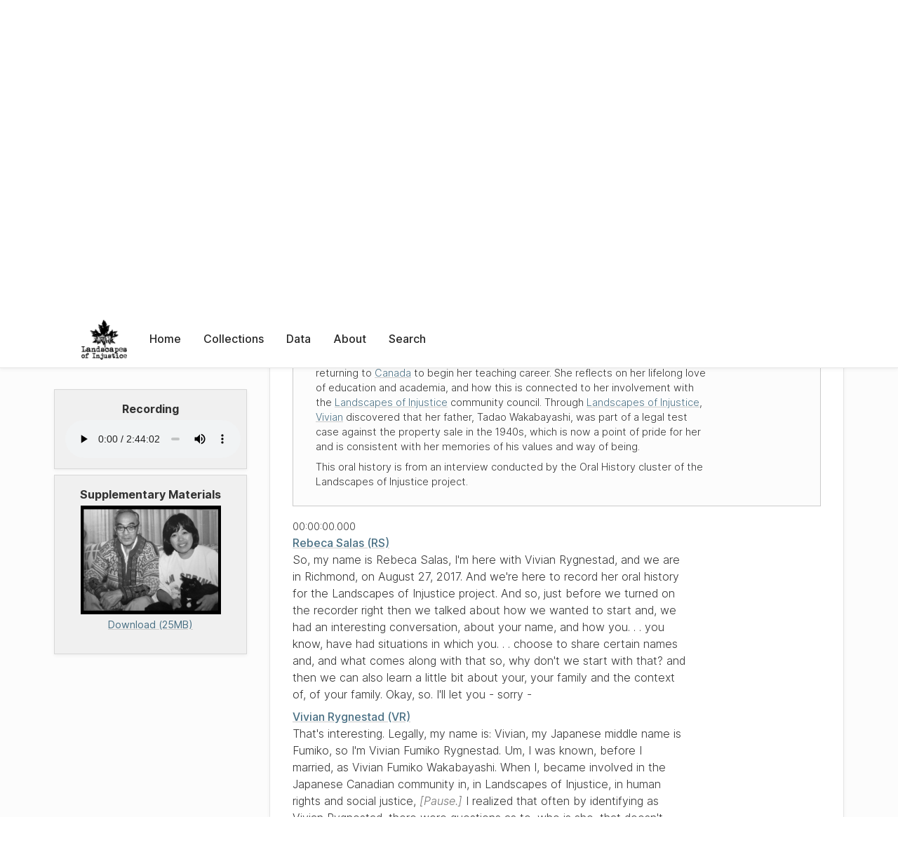

--- FILE ---
content_type: text/html; charset=UTF-8
request_url: https://loi.uvic.ca/archive/oral_history_rygn1_2017-08-27.html?ref=kaml1
body_size: 299425
content:
<!DOCTYPE html><html xmlns="http://www.w3.org/1999/xhtml" id="oral_history_rygn1_2017-08-27" lang="en" translate="no">
   <head>
      <meta http-equiv="Content-Type" content="text/html; charset=UTF-8"/>
      <meta name="viewport" content="width=device-width, initial-scale=1"/>
      <meta name="google" content="notranslate"/>
      <title>Vivian Rygnestad, interviewed by Rebeca Salas, 27 August 2017 (1 of 2)</title>
      <link rel="stylesheet" href="css/style.css"/><script src="js/loi.js"></script><script src="js/ux.js"></script><script src="js/loi-media.js"></script><meta name="docTitle" class="staticSearch_docTitle globalMeta" content="Oral Histories: Vivian Rygnestad, interviewed by Rebeca Salas, 27 August 2017 (1 of 2)"/>
      <meta class="staticSearch_desc globalMeta" name="Document Type" content="Oral Histories"/>
      <meta class="staticSearch_date oralHistoryMeta" name="Date Recorded" content="2017-08-27"/>
      <meta class="staticSearch_num oralHistoryMeta" name="Duration (in minutes)" content="164.03"/>
      <meta class="staticSearch_desc oralHistoryMeta" name="Setting" content="Richmond"/>
      <meta class="staticSearch_bool oralHistoryMeta" name="Transcribed" content="true"/>
      <meta class="staticSearch_bool oralHistoryMeta" name="Has Recording" content="true"/>
   </head>
   <body>
      <div id="pageContainer">
         <header data-state="closed" id="headerTopNav">
            <nav id="topNav">
               <div id="topNavLogoContainer"><button class="topNavMobile topNavToggler"><span class="lineContainer"><span class="topNavTopBar"></span><span class="topNavBottomBar"></span></span></button><div id="topNavHeader"><a href="index.html" title="Go to home page"><img alt="Landscapes of Injustice" id="topNavLogo" src="images/navLogo.png"/></a></div>
               </div>
               <div id="navItemsWrapper">
                  <div data-el="div" id="menuHeader">
                     <div data-el="list">
                        <div data-el="item"><a href="index.html" data-el="ref" data-target="index.xml">Home</a></div>
                        <div data-el="item"><a href="loiCollection.html" data-el="ref" data-target="loiCollection.xml">Collections</a></div>
                        <div data-el="item"><a href="loiData.html" data-el="ref" data-target="loiData.xml">Data</a></div>
                        <div data-el="item"><a href="loiAbout.html" data-el="ref" data-target="loiAbout.xml">About</a></div>
                        <div data-el="item"><a href="search.html" data-el="ref" data-target="search.xml">Search</a></div>
                     </div>
                  </div>
               </div>
            </nav>
         </header>
         <main class="loiPrimarySourceOralHistory loiCollectionOralHistories multiCol">
            <aside id="leftCol">
               <div id="leftCol_container">
                  <div id="media">
                     <h3>Recording</h3><audio controls="controls" preload="auto" src="https://landscapesofinjustice.uvic.ca/archive/media/oralHistories/oral_history_rygn1_2017-08-27.m4a"></audio></div>
                  <div data-el="notesStmt" id="supplementaryMaterials">
                     <h3>Supplementary Materials</h3><a href="https://landscapesofinjustice.uvic.ca/archive/media/oralHistories/pdfs/oral_history_rygn1_2017-08-27.pdf" class="imgContainer" target="_blank"><img src="https://landscapesofinjustice.uvic.ca/archive/media/oralHistories/pdfs/thumbs/oral_history_rygn1_2017-08-27.jpg" alt="Download as a PDF"/><div class="mediaSize">Download (25MB)</div></a></div>
               </div>
            </aside>
            <header id="main_header">
               <ul class="breadcrumb">
                  <li><a href="index.html">Home</a></li>
                  <li><a href="loiCollection.html">Collections</a></li>
                  <li><a href="loiCollectionOralHistories.html">Oral Histories</a></li>
                  <li><a href="loiCollectionOralHistories_index.html">Browse Oral Histories</a></li>
                  <li class="current">Vivian Rygnestad, interviewed by Rebeca Salas, 27 August 2017 (1 of 2)</li>
               </ul>
               <div id="nextPrev">
                  <div class="nextLink"><a href="oral_history_rygn1_2018-01-31.html">Vivian Rygnestad, interviewed by Carolyn Nakagawa, 31 January 2018 (2 of 2)<svg xmlns="http://www.w3.org/2000/svg" width="6" height="10" viewBox="0 0 22 38">
                           
                           <path d="M2.036 1.175L18.93 18.068a1 1 0 010 1.414L2.036 36.375h0" stroke-width="5" fill="none" fill-rule="evenodd"></path>
                           </svg></a></div>
               </div>
               <h1>Vivian Rygnestad, interviewed by Rebeca Salas, 27 August 2017 (1 of 2)</h1>
               <div id="additionalInfo">
                  <ul>
                     <li><a href="#metadata">Metadata</a></li>
                     <li><a href="#appendix_terminology">Terminology</a></li>
                  </ul>
               </div>
            </header>
            <article id="centerCol">
               <h2 class="sr-only">Vivian Rygnestad, interviewed by Rebeca Salas, 27 August 2017 (1 of 2)</h2>
               <div id="text" data-el="text" class="loiPrimarySourceOralHistory loiCollectionOralHistories" data-next="oral_history_rygn1_2018-01-31.xml">
                  
                  <div data-el="body">
                     <details>
                        <summary>Abstract</summary>
                        <div data-el="p">
                           <a href="rygn1.html" data-el="persName" data-ref="personography_r.xml#rygn1">Vivian</a> shares stories of her family, from her grandparents on both sides immigrating to
                           <a href="cana1.html" data-el="placeName" data-ref="placeography.xml#cana1">Canada</a>, to her parents growing up in <a href="vanc1.html" data-el="placeName" data-ref="placeography.xml#vanc1">Vancouver</a>, and her own childhood in Blind Bay, Notch Hill, and <a href="kaml1.html" data-el="placeName" data-ref="placeography.xml#kaml1">Kamloops</a>, <a href="brit1.html" data-el="placeName" data-ref="placeography.xml#brit1">BC</a>. <a href="rygn1.html" data-el="persName" data-ref="personography_r.xml#rygn1">Vivian</a>'s family moved to <a href="vanc1.html" data-el="placeName" data-ref="placeography.xml#vanc1">Vancouver</a> and she attended <a href="ubcx1.html" data-el="orgName" data-ref="orgography.xml#ubcx1">UBC</a>, and then spent some years in Norway before returning to <a href="cana1.html" data-el="placeName" data-ref="placeography.xml#cana1">Canada</a> to begin her teaching career. She reflects on her lifelong love of education and
                           academia, and how this is connected to her involvement with the <a href="loix1.html" data-el="orgName" data-ref="orgography.xml#loix1">Landscapes of Injustice</a> community council. Through <a href="loix1.html" data-el="orgName" data-ref="orgography.xml#loix1">Landscapes of Injustice</a>, <a href="rygn1.html" data-el="persName" data-ref="personography_r.xml#rygn1">Vivian</a> discovered that her father, Tadao Wakabayashi, was part of a legal test case against
                           the property sale in the 1940s, which is now a point of pride for her and is consistent
                           with her memories of his values and way of being.</div>
                        <div data-el="p">This oral history is from an interview conducted by the Oral History cluster of the
                           Landscapes of Injustice project.</div>
                     </details>
                     
                     
                     
                     
                     
                     
                     
                     
                     
                     
                     
                     
                     
                     
                     
                     
                     
                     
                     
                     
                     
                     
                     
                     
                     
                     
                     
                     
                     
                     
                     
                     
                     
                     
                     
                       
                     
                     <div data-el="annotationBlock" data-start="#timestamp0" data-end="#timestamp1"><span class="startTime">00:00:00.000</span>
                        
                        <div data-el="u" data-who="team.xml#sala2"><span class="speaker"><a href="sala2.html">Rebeca Salas (RS)
                                 </a></span><div>
                              So, my name is Rebeca Salas, I'm here with Vivian Rygnestad, and we are in Richmond,
                              on August 27, 2017. And we're here to record her oral history for the Landscapes of
                              Injustice project. And so, just before we turned on the recorder right then we talked
                              about how we wanted to start and, we had an interesting conversation, about your name,
                              and how you. . . you know, have had situations in which you. . . choose to share certain
                              names and, and what comes along with that so, why don't we start with that? and then
                              we can also learn a little bit about your, your family and the context of, of your
                              family. Okay, so. I'll let you - sorry - 
                              </div>
                        </div>
                        
                        <div data-el="u" data-who="personography_r.xml#rygn1"><span class="speaker"><a href="rygn1.html">Vivian Rygnestad (VR)
                                 </a></span><div>
                              That's interesting. Legally, my name is: Vivian, my Japanese middle name is Fumiko,
                              so I'm Vivian Fumiko Rygnestad. Um, I was known, before I married, as Vivian Fumiko
                              Wakabayashi. When I, became involved in the Japanese Canadian community in, in Landscapes
                              of Injustice, in human rights and social justice, <span data-el="incident">Pause.</span> I realized that often by identifying as Vivian Rygnestad, there were questions as
                              to, who is she, that doesn't sound very Japanese. <span data-el="incident">Pause.</span> I also realized about the same time, when my mother was in Nikkei Home, that . .
                              . when people talk to me there and, and everyone at Nikkei Home is so friendly, and
                              they would say, you know . . . they would ask me what is your name? And . . . and
                              I realized they didn't want to know really that my name was Vivian, they didn't want
                              to know my name was Rygnestad, but if I said, Wakabayashi, ah! then all the connections
                              start, because . . . the Japanese Canadian community is so small that there are always
                              connections, so, Wakabayashi. So there were times when I would identify as Vivian
                              Wakabayashi Rygnestad, which is a real mouthful. So then I thought . . . well, there's
                              nothing wrong with my legal name Vivian Rygnestad, but . . . but I wasn't sure. And
                              then . . . a, a funny story, because I was at my gym and there was some, there was
                              a, a woman there at the front desk, a very nice person . . . and she knew who I was
                              right away, and I said, how do you know my name? and she said, <q data-el="q">“Well, I know your name is Vivian,”</q> and there's another Vivian, <q data-el="q">“but I know you're the one”</q> - and she got a bit embarrassed <span data-el="incident">Laughs.</span> - and she looked at me and she said, <q data-el="q">“you're the one with the, the, the . . . weird last name.”</q> <span data-el="incident">Laughs.</span> <q data-el="q">“And, and the last name that, doesn't match your face.”</q> <span data-el="incident">Laughs.</span> And so . . . we laughed about it. And then I was talking to . . . a friend, a couple
                              of days ago, and I thought, hm, maybe I'll just go around within the Japanese Canadian
                              community as, hi, I'm Vivian Rygnestad, um . . . I'm the one with the weird last name,
                              it's Norwegian by the way, I'm the one with the weird last name that doesn't match
                              my face! <span data-el="incident">Rebeca laughs.</span> So will I use Wakabayashi? No, I think I'll stick with Rygnestad. <span data-el="incident">Rebeca laughs.</span> Now. Um . . . with that start . . . could I start by just talking about my grandparents?
                              </div>
                        </div>
                        
                        <div data-el="u" data-who="team.xml#sala2"><span class="speaker"><a href="sala2.html">RS</a></span><div>
                              Yes, please do.
                              </div>
                        </div>
                        
                        <div data-el="u" data-who="personography_r.xml#rygn1"><span class="speaker"><a href="rygn1.html">VR</a></span><div>
                              My grandfather, um, my mother's father, was uh, Tomoaki, Kobayashi. He was from the
                              . . . Tottori-ken area on the west coast of Japan. And my understanding is that the,
                              Kobayashi family owned a lot of land, they were . . . quite well known and they had
                              people, I think they're called sharecroppers, who would . . . live on the land? A
                              famine hit, and, um, times were tough . . . and so my, my grandfather's parents apparently
                              gave away a lot of land to the families to say, we can't pay you but we can give you
                              land of your own. My grandfather then with um, a few other men from their, their village,
                              went on a little fishing boat, or a little boat, and went along the coast to look
                              for work. My grandfather left behind a wife and a little, new born baby girl. And
                              he said to my grandmother, I'll let you know where we find work and you can come and
                              join me. Well they ended up all the way . . . I think outside of Tokyo, Yokohama maybe?
                              And, they saw, a sign that said there was a ship going to America. And . . . they
                              got quite excited, because of course you go to America to get really rich. And that's
                              where everything is gold. So he contacted my grandmother to say, I'm going to America,
                              when I get settled, I'll send for you. On the way, they had to stop in Hawaii, because
                              at that point, that was 1906, 1907, and . . . they had to stop, because America wasn't
                              allowing in any more ships from Japan. So he ended up working on the sugar cane fields
                              in Hawaii for about nine or ten months. And then, he and his friends discovered there
                              was a ship going to Canada. To Victoria, in Canada. And . . . they looked on a map,
                              and, they thought, whoa, if you look on a map, Victoria, Canada, Vancouver, Canada,
                              is just like half an inch away from America. So they, so they got QUITE excited, and
                              thought, well, we'll just go to Canada and we'll walk to the United States. And that's
                              how he ended up in Victoria. And, came here, and did farming, and some, um . . . enjoyed
                              himself. He never did go to the States.
                              </div>
                        </div>
                        <span class="endTime">00:05:20.000</span></div>
                     
                     <div data-el="annotationBlock" data-start="#timestamp1" data-end="#timestamp2"><span class="startTime" data-seconds="320">00:05:20.000</span>
                        
                        <div data-el="u" data-who="personography_r.xml#rygn1"><span class="speaker"><a href="rygn1.html">VR</a></span><div>
                              My father's father . . . w-is from Shiga-ken, and, he came with his family. I mean,
                              my father's father came on his own. He was a businessman. And he, he fished for a
                              while, and then, he . . . no I'm all confused. My mother's father came in, 1907, yeah.
                              My father's father came in 1897. And uh . . . and then they moved to the Powell Street
                              area where my father was born. And, and my father Chiyo, Chiyo, uh, Wakabayashi, had
                              a tofu making business, and they also had a small little grocery store. And they had
                              a house near the PNE on McGill Street. So . . . so that's the beginnings for my parents.
                              And my father grew up in the Powell Street area, he was playing baseball, he liked
                              to think that he was going to be on the Asahi team at some point. He . . . um, used
                              to deliver . . . tofu for my, my grandparents. And, he . . . graduated from Strathcona,
                              school, and, was studying accounting. My mother, grew up in, she was born in Langley,
                              and. Then they moved to . . . uh, Vancouver, to the Southlands area, and then to the
                              Kitsilano area. And my father uh, my grandfather was farming. My mother went to .
                              . . school, Kitsilano High School, she she was there, um, grad-she didn't graduate,
                              she had to leave in grade ten because . . . times were tough, and the money was needed.
                              So my mother grew up in Kits, my father grew up in uh . . . the Powell Street area.
                              T-there's a family . . . um, story that is really quite funny where my father, would
                              come to, um . . . visit my mother, but he didn't want her to know that he couldn't
                              always afford streetcar fare, so he'd ride his bicycle. And my mother had . . . I
                              think five younger brothers. And uh, when they saw my father coming on his bicycle
                              . . . they would look to see where he would hide it because he wanted to hide it from
                              my mother. And they would move his bicycle. And, they would move it, while my father
                              was in the house visiting my mother. And, <span data-el="incident">Laughs.</span> and at the end of the, visit, they would, peek out the window and laugh as my father
                              frantically searched the neighbourhood looking for his bike! <span data-el="incident">Both laugh.</span> And in fact, my mother didn't know that story until, oh gosh, about . . . fifteen
                              years ago. From her two brothers, and they were all well into their eighties <span data-el="incident">Laughs.</span> and seventies at that point so here were two brothers . . . confessing to what they
                              did, <span data-el="incident">Rebeca laughs.</span> -and my mother in her eighties saying, you did what? <span data-el="incident">Laughs.</span> And so that was good. Um . . . World War II, the racism, the, uh . . . tension .
                              . . my mother, tells a story of being a very happy Vancouver girl. She was, working
                              in a sawmill on the False Creek lands . . . she was happy, she had a lot of friends,
                              uh . . . she, said when the, curfew, and the registration all came about, in many
                              ways she said, we didn't see the racism, she, she never really met it, and she just
                              thought, well this is odd but, you just deal with it. <span data-el="incident">Pause.</span> Until one day when my mother and two friends were getting off the bus downtown because
                              they were going to see a movie. And she said we were happy, we were laughing and having
                              a good time, because we were going to have a movie and she said as she was getting
                              off the bus, there were three middle-aged Caucasian ladies, white ladies, waiting
                              to get on the bus. And as soon as my mother and her friends got off, these three,
                              she, she said well-dressed, nice-looking women . . . started screaming and yelling
                              at them. Dirty Japs, here are the dirty Japs. Um, you know. Go back to where you belong.
                              And my mother said she remembers being, angry and saying, I am where I belong, I,
                              I was born here. And all of a sudden one of the women spat. And the spit hit my mother
                              in her cheek, and my mother said, she, she stood there absolutely stunned. And it
                              was at that moment when she realized, that there are people who hated her simply for
                              her ancestry. And . . . that. Changed a lot of things. 
                              </div>
                        </div>
                        <span class="endTime" data-seconds="590">00:09:50.000</span></div>
                     
                     <div data-el="annotationBlock" data-start="#timestamp2" data-end="#timestamp3"><span class="startTime" data-seconds="590">00:09:50.000</span>
                        
                        <div data-el="u" data-who="personography_r.xml#rygn1"><span class="speaker"><a href="rygn1.html">VR</a></span><div>
                              When the orders came for . . . incarceration, my . . . my mother's father was sent
                              off to road camp, because in the beginning it was, a promise that if the men would
                              leave, then the women and children would be fine. He was off to road camp . . . um
                              . . . he just came wandering back one day. In the, and then . . . my mother and her
                              mother and, sisters and younger brothers all ended up in Hastings Park in the horse
                              barns. They were there . . . then my, mother's family, had friends, who . . . said
                              that there was a man, called Mr. Coy, who was setting up a sawmill in the Blind Bay
                              area, Shuswap Lake? And he, had asked for, three four families to come up, men to
                              come up to help run the sawmill. Now my uncle Jack, my mother's brother, was very
                              gifted mechanically and, and in those days it was considered technology I guess. So
                              he . . . actually converted a steam engine, they converted a steam engine, to . .
                              . to use to run the sawmill. So these families were all, um . . . sent to a self-supporting
                              camp. In Blind Bay, and . . . um, there was a Tasaka family, the Kobayashi family,
                              the Wakabayashi family, and I can't remember the other name, I'll have to add to it
                              later. But, they went up and there was a fishing camp that they were allowed to stay
                              in for one month. And, so when the sawmill got going, the, the men, the families were
                              paid with, lumber that they milled. But of course what happens is when you have green
                              lumber and you build a house with it, it shrinks. But that, that's what they worked
                              at. And, um . . . they never got paid because they were getting this wood to build
                              their houses and they built the houses. Covered it with tarpaper, the windows were
                              plastic, but they actually had a door. Then one day . . . Mr. Coy disappeared. He
                              just . . . disappeared. And . . . nobody knew where he was, where he went to . . .
                              uh, was he coming back, they didn't know what they were supposed to do. <span data-el="incident">Pause.</span> To shorten that story, my father and a couple of other men went to Kamloops, which
                              was the nearest place with a court. To say . . . we need to find Mr. Coy, he owes
                              us money. And, um . . . they spoke to a judge, they were actually in court, they spoke
                              to a judge. But their case was thrown out because, Mr. Coy, they were told, had no
                              assets. All his assets had been transferred to his wife, therefore technically, he
                              had no assets. So . . . the families left, some went into, uh, uh . . . camps. My
                              mother's immediate family, um, her uncle, my uncle, her brother, had been known as
                              being a very gifted uh, ham radio operator and very gifted, that way so he was offered
                              a job in Montreal. <span data-el="incident">Clears throat.</span> So. The rest of the family all went to Montreal, and they worked there. But my mother
                              and father, chose to stay in . . . Blind Bay, uh, I think . . . part of my father's
                              family went to Kamloops and some went into camps. <span data-el="incident">Coughs.</span> excuse me. Um . . . they chose to stay because my father had a job, now, here's my
                              father, a city boy who . . . had been studying to be an accountant, he did drive a
                              truck a bit to deliver tofu and things like that. <span data-el="incident">Clears throat.</span> Um . . . but he became a logger. And he rode horses. It was, where they were in Blind
                              Bay they had to take a boat in, up, um . . . into one of the arms, and they would,
                              use horses to bring the logs down to the water. So we used to joke about my father
                              and horses and logging and things like that. And then . . . on the weekends they were
                              allowed to come back to Blind Bay and my mother said, a couple of times, there were
                              such bad storms on the water that uh, he couldn't come back. So, one time my father
                              came back and he was covered in, fleas. Because they had sought shelter in a, in a
                              cabin they knew that there was this cabin and so they all headed to this cabin, for
                              safety. And they stayed there overnight, and they found a mattress, and it was, you
                              know, of straw and everything and just slept there overnight, but of course when they
                              came back, they didn't realize that they were covered in fleas and my mother was going,
                              oh my gosh. <span data-el="incident">Laughs and coughs.</span>
                              </div>
                        </div>
                        <span class="endTime" data-seconds="862">00:14:22.000</span></div>
                     
                     <div data-el="annotationBlock" data-start="#timestamp3" data-end="#timestamp4"><span class="startTime" data-seconds="862">00:14:22.000</span>
                        
                        <div data-el="u" data-who="personography_r.xml#rygn1"><span class="speaker"><a href="rygn1.html">VR</a></span><div>
                              Life was . . . interesting in Blind Bay, because, we didn't realize until much later,
                              but . . . the . . . most of the residents of Blind Bay were British. So . . . when
                              these, they were called <q data-el="q">“Japanese families,”</q> when they arrived in Blind Bay, they were not welcome. In fact, there were signs
                              outside of Salmon Arm, the nearest, town, to say no Japs allowed, Japs go home. My
                              parents and the other families couldn't even buy groceries. Because there was, nobody
                              would, there was nowhere to buy groceries. And . . . so my father and another man
                              went to the one grocery store that was in Blind Bay and it was run by, um, a teacher,
                              a former teacher called Mrs. McArthur. And she was sort of um . . . one of the McArthur
                              families of Blind Bay, well known . . . well respected. And she talked to the other
                              people in the community, Mrs. McArthur, and said, look, these families, they're Canadian.
                              They are not here by choice. They need to live. We need to support them, we need to
                              help them. Generally speaking the fam, the, the community, sort of rallied around,
                              and the kids were allowed to go to school. Um . . . and Mrs. McArthur sold groceries
                              to the families. Now, when . . . all the families left except my mother and father,
                              my parents had become good friends with um, the McArthurs, and she said, my mother
                              said, it was, they were, she said we were treated nicely. And she thanks the McArthur
                              family, over and over and over again. For leading the way into acceptance into the
                              community. So she said every Saturday they would go to, Mr. and Mrs. McArthur's family,
                              and they would play Monopoly. And, and as a thank you, my mother would usually bake
                              cookies, or something to take, and they'd have tea, and they'd have cookies, and they'd
                              play Monopoly. So  my mother said it was nice, it was, it was a nice way to be accepted
                              into the family and, and uh . . . and she does thank the McArthur family for that.
                              Anyways, my mother said, life as a young bride, a city girl in a place where . . .
                              there wasn't really much in terms of, I mean there was no electricity there was no
                              running water, she had to go to the lake to get water to wash clothes, she washed
                              clothes in the lake. But I . . . my mother, who is almost ninety-eight now, she was
                              spunky, she was resilient, she was positive. She said, we just did the best we could.
                              But my father used to joke, because . . . he <span data-el="incident">Laughs.</span> when we were kids he would take out his false teeth and he'd say, see these teeth?
                              My own teeth wore out because your mother had to bake bread. Because she couldn't
                              just go and buy bread all the time. And it was so hard, that my teeth got worn out,
                              chewing the bread. <span data-el="incident">Laughs.</span> But I think, it's all part of, I, I thank my parents, and I . . . and I . . . their
                              resilience, their positive manner, this is what's happening, we'll do the best, we
                              can . . . um, I was born then, in '43, my mother, I was born in September, the end
                              of September, my mother said that first winter, there were so many cracks in the wood
                              that they used to use, paper newspaper to shove in the cracks and there was just plastic
                              and she was so scared I would freeze to death. But she said um . . . no, I was fine,
                              and . . . I was well looked after. And I think throughout my childhood, what I think,
                              and, looking at the pictures we just looked through, I was happy. It was . . . again,
                              I thank, not just my parents, but the families around, and the community in general,
                              for . . . making sure the children had a good life. And we were looked after, and
                              we were shielded from a lot of those things. Okay, so then . . . we . . . had to leave
                              Blind Bay, because actually my parents, I don't know how that happened, but they were
                              offered to buy . . . the property of, where my parents were still sort of living.
                              And it was two hundred feet of . . . waterfrontage on Blind Bay. And they were offered
                              it at a dollar a foot. So at two hundred dollars but my father said, it could have
                              been two million dollars, they just didn't have the money. <span data-el="incident">Pause.</span> So they . . . needed to leave Blind Bay, and they went, more or less across the highway,
                              the main highway? across Sorrento into a small place called, called Notch Hill. Because
                              they found a place, that somebody would rent to them. And the . . . it was the only
                              place that had, a, a place that would take - the, the only people that would take
                              in somebody that was, Japanese Canadian. It was a chicken coop. And . . . my mother
                              said she remembers crying when she saw, where they were going to live. It was a chicken
                              coop and it hadn't been cleaned. No windows, and a door. And she said, she and my
                              father went to the grocery store and bought, bleach or, ammonia or lye or something
                              like that and just scrubbed and scrubbed and scrubbed. And she said we lived in there
                              just for, she thinks . . . it was less than two weeks. And there was a, man called
                              Mr. Henry Cod, who lived in Notch Hill, he owned property, he heard about, the f-our
                              family. And he came to see my parents to say, I have a house that you could live in,
                              you're welcome to stay there. So we moved into a, a lovely log house. Um, I have fond
                              memories of, growing up there, you know for a few years anyways. Mr. Cod lived across
                              the valley, but his, um, sister . . . her name was, um, Mrs. Walters, and Mr. Blackman,
                              her husband, they lived just down the little bit of a, meadow, up a little bit of
                              a hill from us. And they looked after us, so then, we lived there in Notch Hill. HAPPY,
                              happy. 
                              </div>
                        </div>
                        <span class="endTime" data-seconds="1220">00:20:20.000</span></div>
                     
                     <div data-el="annotationBlock" data-start="#timestamp4" data-end="#timestamp5"><span class="startTime" data-seconds="1220">00:20:20.000</span>
                        
                        <div data-el="u" data-who="personography_r.xml#rygn1"><span class="speaker"><a href="rygn1.html">VR</a></span><div>
                              There were meadows . . . um, Mrs. Walters, Mr. Blackman's, sons and daughter used
                              to take me horseback riding, bareback . . . we got, uh, fresh milk, unpasteurized,
                              but fresh milk from their cows. They had a vegetable garden when we first moved there,
                              and we got vegetables from them. My parents and us, we used to visit with them . .
                              . and, they were, certainly very, very good to us, and to this day! I'm still in touch
                              with one of the sons. One of the surviving sons, and uh . . . it's, it's lovely. In
                              fact, when . . . we took my mother to visit there, the last time . . . oh gosh, about,
                              fifteen years ago, ten years ago? Keith Walters, who is a lovely lovely man, he -
                              his wife answered the door, and she said, Keith Keith come out, Aki is here. And he
                              came out, and he would have been a teenager, right, when uh . . . when we lived there,
                              and he came out, and this . . . grizzled man, who was so lovely and . . . he came
                              out and he hugged my mother and the tears were pouring down his cheeks, my mother's
                              cheeks, everybody. And he kept saying, Aki, Aki, I remember you. I remember your family.
                              Thank you for coming to visit, and it was, it was quite the moment. The - the bonds
                              between our families. <span data-el="incident">Pause.</span> It was nice. We lived in that log house, and um . . . I went to school, in Notch
                              Hill, it was a one-room school house. Walked one mile, it was actually a mile. And
                              I would, and I went to that school and, it was . . . it was great, it was the first
                              two years were, were wonderful, we had Christmas concerts. The community was good.
                              And then, um . . . the, when I was in grade three, another teacher came, and there
                              were Christmas concerts, and. It was a night that, for me it was a great place. I
                              asked my mother, too, what was it like to live there? And she said it was nice. We
                              were well looked after, the community was good. There was one other Japanese Canadian
                              family. The Fujikawa family, who . . . <span data-el="incident">Sound of a dog panting.</span> we're still in touch with, um . . . great family. Oh. <span data-el="incident">Tape is paused.</span>
                              </div>
                        </div>
                        
                        <div data-el="u" data-who="team.xml#sala2"><span class="speaker"><a href="sala2.html">RS</a></span><div>
                              Okay. Go ahead. <span data-el="incident">Pause.</span> So we . . . yeah . . . 
                              </div>
                        </div>
                        
                        <div data-el="u" data-who="personography_r.xml#rygn1"><span class="speaker"><a href="rygn1.html">VR</a></span><div>
                              School was good. Um, I liked living there, I have. I have, good memories. I think
                              before that . . . my memories are, stories that I've been told, but, uh, certainly,
                              when we moved there I was probably about . . . five years old. And so, I do have memories
                              of living there. I have memories of um . . . ah. Good memories. Ah, of the people
                              there, of, school concerts, of my teachers . . . and, being picked up <span data-el="incident">Laughs.</span> by the bus that used to run regularly from Salmon Arm to Kamloops, and he would give
                              me a free ride . . . it was, not every day but uh, it was good, it was a good life,
                              and uh, the families were very good. In fact, the Walters family . . . my mother and
                              um, my parents and I give, you know, many thanks to the family there for looking after
                              us and still being in touch with us. And Mr. Henry Cod, who has passed away, Mrs.
                              Walters, Mr. Blackman, they've all passed away, but they were very good to my family.
                              Unfortunately, that house burned. In um, December 1951. My father was at work, my
                              mother had just gone, next door, to . . . the Walters' to get some milk, my sisters
                              and I were, my sisters and I were, listening to the radio because in those days, there
                              was a . . . a church in Kamloops run by Mr. Gaglardi, and his wife, and his wife used
                              to have a radio program for, it's like Sunday school for children. And it was called,
                              <q data-el="q">“Your Friend Aunt Jenny.”</q> <span data-el="incident">Laughs.</span> And so it was like going to Sunday school. And we were listening to it, when, when
                              the house burnt. And, and, my sisters and I got out and we . . . ran down the hill
                              through the snow to, our neighbours', and . . . that was difficult. Now . . . my mother
                              said, that's when the community rallied around, and . . . contributed, bedding, clothes
                              . . . everything, dishes. And . . . Mrs. Walters and Mr. Blackman's, son Keith, who
                              . . . I still see now, he was building himself a cabin. And it was . . . it was, mostly
                              finished, so . . . we were allowed to live in there, and I can remember living in
                              there. And then . . . that was December '51 and then . . . in '52, at Easter time,
                              we moved to Kamloops. Where, we had relatives, and, we lived there. In '52 . . . in
                              North Kamloops, my father . . . oh. 
                              </div>
                        </div>
                        <span class="endTime" data-seconds="1505">00:25:05.000</span></div>
                     
                     <div data-el="annotationBlock" data-start="#timestamp5" data-end="#timestamp6"><span class="startTime" data-seconds="1505">00:25:05.000</span>
                        
                        <div data-el="u" data-who="personography_r.xml#rygn1"><span class="speaker"><a href="rygn1.html">VR</a></span><div>
                              And, there was a family, in, in Kamloops called um, oh, gosh . . . Shur Singh was
                              the son, I can't remember the, his father's name, but there was a man called Mr. Singh,
                              who owned, a couple of sawmills, and owned a lot of farmland. And he was very good
                              to all the Japanese Canadian families that ended up in Kamloops. His son, Shur Singh,
                              and then, they had . . . children, who are my age and a little bit older, they, they
                              looked after the Japanese Canadian families. So . . . when he found out that my father
                              had been studying accounting he gave my father a job doing the books for . . . uh,
                              his sawmills. Which was good. And, so we lived there, we . . . were provided with
                              housing . . . and, then we eventually bought a little house, in North Kamloops, a
                              tiny little house . . . but had a, a good life, my father . . . okay backtrack . .
                              . I think, the lesson that I learned as, a child who was born during World War II,
                              during the incarceration time . . . I, I realized, what my parents had been teaching,
                              my sisters and I, because when I joined the Redress group, um, in the '80s, 1980s,
                              and, we used to meet at Roy Miki's house. And I remember going there. The first couple
                              of times, and . . . it was the first time I'd ever worked with, Japanese Canadians.
                              It was the first time I'd ever . . . there had ever been so many of us because we
                              had been, so dispersed out into the wider community. And . . . we, we were talking,
                              and we all came to the realization that what our parents had said to us, over and
                              over and over again, because our parents had been Canadian citizens. They were born
                              in Canada. And so, for example what my father and mother used to say to me is, we
                              need to prove that we're good Canadians. How do you PROVE that you're, a good Canadian?
                              . . . You do that by . . . getting a good education, and being of service to your
                              community. And in that sense, my father . . . and my mother both, they were active
                              in the PTA in the schools, my father . . . was one of the co-founders of the Lions
                              Club in North Kamloops, and . . . they did all kinds of things, my father actually
                              became a school trustee? He became the, um . . . and they were active in the PTA,
                              they were always doing things. Through the Lions Club, my father and mother . . .
                              uh, said that in North Kamloops, there was no library. And children need to have a
                              library, it's part of education. So, they convinced the um, the fire hall, the volunteer
                              fire hall in North Kamloops, to please, you know, just have a little corner, and someone
                              donated a couple of small bookcases, and so, twice a week, my mother would go there
                              for two hours each time, my sisters and I would go with her, and were, there were
                              volunteers, and we'd open up the library, for anybody that wanted to come and, borrow
                              a book. And I used to love it, because I would just sit there and read whatever books
                              I could. So . . . so all of that. I - and I think, back to . . . how my parents .
                              . . not just told us that we should be, of service to our community, they showed us,
                              how you do things like that. And I'll never forget, in . . . the mid-fifties, late
                              fifties . . . my parents said that, we were invited to a meeting. And what it was,
                              was my father was getting a service award. From the . . . municipality of North Kamloops.
                              A good service award. So . . . the family was invited, so I remember it was quite
                              the big deal because it was after dinner, we were, getting all dressed up and we were
                              going out. So we went, and my . . . father was asked to come to the front, and my,
                              mother and my sisters and I had to stand up and, everybody clapped, and I wasn't -
                              I, I, I just knew this was, something very SERIOUS, but. A happy serious. And then
                              . . . they talked about what my father had done for the community and my mother had
                              done for the community and everybody clapped and, got a little certificate, and we
                              sat down again and I remember, understanding the seriousness of it, but not really
                              understanding the whole implications of it. Of - being of service to your community
                              and being Japanese Canadian and, how when we moved into that neighbourhood . . . I
                              didn't know. 
                              </div>
                        </div>
                        <span class="endTime" data-seconds="1805">00:30:05.000</span></div>
                     
                     <div data-el="annotationBlock" data-start="#timestamp6" data-end="#timestamp7"><span class="startTime" data-seconds="1805">00:30:05.000</span>
                        
                        <div data-el="u" data-who="personography_r.xml#rygn1"><span class="speaker"><a href="rygn1.html">VR</a></span><div>
                              Now, do you see . . . the, grandfather, clock, sort of sitting there on the mantel?
                              That's there - it doesn't work, and it hasn't worked for years - apparently when we
                              moved to North Kamloops into . . . our first house, <span data-el="incident">Pause.</span> there were people in that neighbourhood who were quite upset. That, that we were
                              moving in. Because we were, a Japanese family. <span data-el="incident">Pause.</span> I didn't know. I didn't know until I was, much much older. But I do remember my father
                              and mother again saying . . . you know, this is Mr. So-and-so, there, and Mrs., they
                              live here and they live there, and. And on the corner there's a, a nice . . . man
                              and wife, their name is Mr. and Mrs. Terry and they're very very nice, and uh . .
                              . and, so, just be polite, and when you see somebody you say hello and things like
                              that. So . . . I do know that Mr. and Mrs. Terry were elderly, and, my father would
                              often go over there and help them with yard work or help them with their car and things
                              like that. And every so often, my . . . mother would give us . . . um, cookies or
                              something to take over, or . . . some fruit, if we had a whole lot of fruit, or something.
                              And, we'd take it over there and, we, they were always very . . . polite to us. One
                              day my - Mr. Terry passed away. And my father was - asked by Mrs. Terry to come to
                              the house. And she GAVE him, that mantel clock that you see there. It had been a wedding
                              present, that they had received. And my . . . father apparently said, why are you
                              giving us this clock? and Mrs. Terry said to my father, every time you came over,
                              you always looked at the clock and commented on the clock and, you really liked it
                              and so, we decided we'd like you to have it. And I remember, my father saying, you
                              know, why, why did you like the clock? Well  he said, because everybody who was rich
                              had a great big grandfather clock. Or a mantel clock, because then you had a fireplace
                              to put the, the clock onto. So . . . I like to think that, my parents through example
                              . . . taught us how to behave, how to be . . . of service, and and how to, make friends.
                              But shielded us as, as to, why. It was so important. And shielded us from people who
                              might have been . . . I don't know, against the Japanese. I never did find out exactly
                              WHO was against but, obviously there were people in the neighbourhood. But I never
                              felt that. I never felt that sting or anything like that. And so . . . yeah. So we
                              lived in Kamloops and then . . . I realized, in later years, that, as part of the,
                              Vivian's going to go to university, because . . . um . . . yeah . . . it was always
                              a case of, <q data-el="q">“and when you go to university, when you go”</q> - I had no idea what university was. I just envisioned it as this, very big school.
                              But I just knew I was, going to go to university. So . . . when I finished grade eleven,
                              we moved from Kamloops, we moved to Vancouver. And my father, was transferred by the
                              company he was working for, they, well they didn't transfer him within the same company.
                              They got him another job here. And we moved to Vancouver. Lived near Kits Beach, a
                              block from Kits Beach, for, um . . . a year and a half? Two years, I think? And then
                              we moved in to a house um . . . near Macdonald. Thirteenth. And . . . yeah. And it
                              was, it was good. And then that started our Vancouver chapter of our life, and. I
                              went to university, my mother was working . . . my father was working, my sisters,
                              were at Kits . . . it was, it was a bigger world, that we were in. Um . . . yeah.
                              And my father was active in the JCCA, my mother was . . . in later years, they, for
                              years they would, you know the Bulletin uh, magazine? When it was, whenever it was
                              ready to be mailed out, my mother and father would go down to the office and, they
                              would be part of the group that helped to bundle them all up to be mailed out and
                              things like that. So . . . it was good. I, you know I'm sort of, wondering where to
                              go from here. <span data-el="incident">Laughs.</span>
                              </div>
                        </div>
                        
                        <div data-el="u" data-who="team.xml#sala2"><span class="speaker"><a href="sala2.html">RS</a></span><div>
                              Hm. We can continue with um . . . perhaps, um . . . you know, your life moving forward,
                              and then . . . I have been taking notes, uh . . . of some of the stories that you've
                              uh, shared with me, so. We can always, come back to those and. . .
                              </div>
                        </div>
                        
                        <div data-el="u" data-who="personography_r.xml#rygn1"><span class="speaker"><a href="rygn1.html">VR</a></span><div>
                              Sure.
                              </div>
                        </div>
                        
                        <div data-el="u" data-who="team.xml#sala2"><span class="speaker"><a href="sala2.html">RS</a></span><div>
                              -and sort of revisit, but. Um . . . yeah, you have a, I think a lot more to tell about
                              your own life and, moving forward, getting, married, you know, having children, all
                              of these other - 
                              </div>
                        </div>
                        
                        <div data-el="u" data-who="personography_r.xml#rygn1"><span class="speaker"><a href="rygn1.html">VR</a></span><div>
                              Okay.
                              </div>
                        </div>
                        
                        <div data-el="u" data-who="team.xml#sala2"><span class="speaker"><a href="sala2.html">RS</a></span><div>
                              -events, um. I think to keep - moving forward in time.
                              </div>
                        </div>
                        <span class="endTime" data-seconds="2094">00:34:54.000</span></div>
                     
                     <div data-el="annotationBlock" data-start="#timestamp7" data-end="#timestamp8"><span class="startTime" data-seconds="2094">00:34:54.000</span>
                        
                        <div data-el="u" data-who="personography_r.xml#rygn1"><span class="speaker"><a href="rygn1.html">VR</a></span><div>
                              I went to . . . UBC. Um, took my teacher training, loved it. Um . . . then, graduated.
                              And . . . yeah. Four years at UBC, got my degree, graduated, some friends and I decided
                              we were going to, Europe to travel, and I had been working every summer as a playground
                              supervisor. And I loved it. And, and - went to Europe, um . . . went, I ended up in
                              Norway, with um, a friend, and . . . met my, now husband. Well, he's passed away,
                              unfortunately. He passed away in 2013. But, I - when I was working, I got a job at
                              um, Christian Michelson's institute. It was a research institute that did all, all
                              their work for the United Nations, so their work was being done in English, because
                              I didn't know Norwegian. So my job was, just to do filing and, just, odd jobs, and
                              then . . . a, a Scottish professor was coming to work at the, at the . . . research
                              institute so they asked if I would do the typing for him. Which was, great except
                              Norwegian keyboards are different. They have, three extra letters in their alphabet,
                              and they're where our punctuation marks are. And so it <span data-el="incident">Laughs.</span> took me a while to get used to that! And I was living in a student dorm and that's
                              where I met my husband Bjorn. And, and I made uh, some REALLY good friends, I'm still
                              really really good friends with them. In the beginning I was homestaying with a family
                              that, um . . . that was friends with somebody that was here in Vancouver, and they
                              recommended that I stay, with this family in Bergen, in Norway, so that's where I
                              was. While I was working, and then I moved into a student dorm. And that was a great
                              life.
                              And then my husband and I decided - well, my, husband to be and I, we decided we want
                              to be married. And in those days, you didn't live together. You . . . got married,
                              and so. We got married. <span data-el="incident">Laughs.</span> And - and uh . . . and then, he had to do his military duty before he was allowed
                              to leave the country. And then, because I needed to teach to get my permanent certification,
                              we came back here and he got a job, we . . . I started, teaching in Surrey, did my
                              whole career as a teacher, and uh . . . vice principal and principal was in Surrey,
                              I, I loved it . . . we, have, two daughters, two lovely daughters . . . who . . .
                              grew up. Uh, every other summer we would go to Norway. With the, with our daughters.
                              And, they got to know their grand - they, grandmother, grandfather, aunts uncles cousins
                              and, even their great-grandparents, which was nice. There is a place in Norway called
                              Rygnestad it's the . . . it's the original family farm for the Rygnestad family, if
                              you look on a map or just Google Rygnestad, it'll, show you that spot. So we, we went
                              there every other summer and visited, this is where the - you know, the ancestors
                              lived from the 1400s. And . . . their, um . . . my husband's grandfather was the last
                              baby to be born at that farm. So, lots and lots of history and, and I guess for me
                              because I'd always been interested in history, and my husband and his family, they're
                              all history buffs and, there was SO much history, that it was FASCINATING and, and
                              I'm glad to this day, that we, you know, we learned the history but we - we KNOW all
                              the, Norwegian family. At the same time, because we lived nearby to my parents . .
                              . our daughters grew up being baby-sat by Grandma. When I was teaching, and . . .
                              Grandma and Grandpa were . . . wonderful. And so, there were, some, certainly some
                              Japanese-y sort of things that, and the food certainly, that my daughters were lucky
                              to have. And - and, our daughters say to this day that they, they learned . . . not
                              Japanese so much, but Japanese Canadian, they went to, the bazaars and, and they learned
                              this and they learned that, and there were relatives that came to visit . . . and
                              it was uh, it was a, good life, it was, it was wonderful. My father passed away in
                              . . . my, my youngest sister passed away . . . in 1994? she was, killed unfortunately
                              in an accident and that was a. That was a shock to everybody. We're still in touch
                              with her husband, he's still very much a part of our family. Um . . . my father, died
                              of, um, died . . . he had Alzheimer's, it was very sad, he died in 1996. And, when
                              he . . . before he, passed away, our older daughter was pregnant and, and my father
                              kept saying, when is the baby going to be born? I'm waiting, you know, I'm waiting,
                              you know, and even with his Alzheimer's, every time he saw my daughter, he would know,
                              there was a baby coming, there was a baby coming. <span data-el="incident">Pause.</span> And he would pat her stomach and say, I'm waiting for the baby you know, I'm waiting.
                              Well, his first great-grandchild was born, January 1996. And, he passed away, in March
                              1996. But, when . . . his first great-grandchild was, she was, three weeks old, four
                              weeks old?  . . . We all met, and, met with, my father, he was in a home. And so -
                              he was brought down and, and the baby was there and everything and it was, it was
                              very touching because, the nurse brought him, out in wheelchair and said, he's not
                              doing very well today, I'm not sure . . . how cognizant he's going to be today. Because
                              there were moments when he was fine.                
                              </div>
                        </div>
                        <span class="endTime" data-seconds="2412">00:40:12.000</span></div>
                     
                     <div data-el="annotationBlock" data-start="#timestamp8" data-end="#timestamp9"><span class="startTime" data-seconds="2412">00:40:12.000</span>
                        
                        <div data-el="u" data-who="personography_r.xml#rygn1"><span class="speaker"><a href="rygn1.html">VR</a></span><div>
                              So . . . we all, we're all sitting there, and . . . and, our daughter Janet said,
                              Grandpa, this is Natasha, she's . . . she's your, she's your great-granddaughter,
                              you were waiting for Natasha, here she is and, just then, as if on cue, Natasha started
                              to make baby noises. And . . . my father's eyes just lit up. And he held out his arms.
                              Oh my gosh. He held out his arms, and so. We placed the baby in his arms, and he was
                              holding her and holding her, and he was looking at her and looking at her. And then
                              his arms got tired, so he'd hold his arms out again and then. But it was interesting
                              too because, the whole time that he was holding her when he wasn't looking at, his
                              great-granddaughter . . . he would search, the people there, he look - he was looking
                              for my mother. And when he met - when he saw her eyes, and she would smile at him,
                              he'd relax. <span data-el="incident">Pause.</span> And then he'd hold out his arms again as if to say, you know can I hold her again,
                              and then, at one point . . . she started fussing, and, um, my father started going.
                              <span data-el="incident">Makes a swishing noise.</span> Oh, we all, were in tears, because that's what he used to do to us. To, you know,
                              say, hello hello, wake up you know, but you know. And that's what, you know, and he
                              did that, and then she would calm down. And it was, very very touching, it was amazing
                              and, and, he - and he kept smiling, and and just - this was his granddaughter. At
                              the end of that visit, he . . . deteriorated quickly. And, it was, what, about six
                              weeks later when he passed away. But um . . . yeah. That was my father. My . . . he
                              was a wonderful, wonderful man. Now, my mother, who is still living, she's almost
                              ninety-eight, she, she's amazing! She's . . . she's got a sense of humour, she . .
                              . she keeps up on things, she's curious about life, and, we always joke, because my
                              mother ALWAYS loved to eat, and she still does. She doesn't eat very quickly but she
                              eats. And, and. At the home where she's at, the care aides and the nurses all say,
                              she's the last one. And she'll sit there and she'll eat. She'll eat everything. But
                              it takes her a while, but she'll eat. And uh . . . and she . . . so there's, our gran,
                              um, Natasha our . . . uh, my mother's great-granddaughter . . . and then, little Kai
                              was born. Now Kai was born in, 2011. The interesting thing is, is . . . my husband
                              . . . Bjorn, always used to say from the time Leesbet our younger daughter got married
                              to David . . . <q data-el="q">“they're going to have a boy. They're going to have a boy”</q> and uh . . . we just thought okay. So, they waited a long long time. But suddenly
                              along came Kai, and. He was a little boy. So, that's my family, I've got two daughters,
                              a son-in-law, um . . . and, two grandchildren. I like to joke and say, one was learning
                              to walk the same time the other one's learning to ride. <span data-el="incident">Rebeca laughs.</span> And, and I retired in 2010, I retired, um, I was a principal . . . before that, for,
                              while I was a teacher I used to do workshops for the um . . . BCTF. And, it was in
                              uh . . . multicultural, multiculturalism was the big word. And, and. So this was spreading
                              the word of inclusivity and multiculturalism. And I remember at one point thinking
                              . . . this is a re, service, this is service to the kids, it's service to the, teaching
                              profession . . . and, and all along I had, I had said to myself, when I retire I'll
                              get more involved in the Japanese Canadian community like my parents. My grand, my
                              . . . my aunts and uncles in Toronto, and, here, they were all . . . very very active
                              in the Japanese Canadian community. But anyways, um, I did those, workshops, and then,
                              as a principal I also did workshops in uh . . . mentoring, and, professional development,
                              and things like that. So for me, that, concept of service is always there. For me
                              . . . when I retired and I, started to become active in the Japanese Canadian community,
                              it took a while to sort of figure out where do I fit in, where, where do I want to
                              be, and, what is it exactly that I want to do. And certainly social justice was, was
                              the big overriding factor. But at the same time . . . in the back of my mind, I'd
                              always wanted to do a PhD. And certainly my father, my father especially, <q data-el="q">“when are you going to do your PhD? When are you going to go to university again?”</q> <span data-el="incident">Laughs.</span> And I always thought, okay, I'll retire and I'll work on it then.
                              </div>
                        </div>
                        <span class="endTime" data-seconds="2700">00:45:00.000</span></div>
                     
                     <div data-el="annotationBlock" data-start="#timestamp9" data-end="#timestamp10"><span class="startTime" data-seconds="2700">00:45:00.000</span>
                        
                        <div data-el="u" data-who="personography_r.xml#rygn1"><span class="speaker"><a href="rygn1.html">VR</a></span><div>
                              And, and I remember, just before I retired, the superintendant of my district . .
                              . was talking to me and he said, Vivian, what are you going to do, when you retire?
                              And I said, I've always wanted to do a PhD and he said, Why? And . . . it's one of
                              those answers you don't think of, beforehand, and then it comes out of your mouth
                              and then you go, oh that was pretty good! And I said . . . why? I haven't finished
                              learning. There's SO much more I want to learn, and to investigate and do, there's
                              certain areas I really want to know more about. And . . . plus the fact I love academia,
                              I love . . . universities. And he said - fateful words, he said to me, you don't have
                              to do a PhD. You really want to jump through all those hoops? <span data-el="incident">Laughs.</span> And I remember thinking, ooh, no, I don't know, I never thought of that. He said,
                              use your influence. And at that time I thought, that sounded good. But . . . since
                              that time, I . . . have really come to, understand and believe . . . in the power
                              of influence. Influence meaning, sometimes it's just influence, one person at a time.
                              Sometimes it could be just, something you say in a conversation, without really, realizing
                              the impact it's going to have. There's intent and there's impact, right? But sometimes,
                              you don't really intend it, but there is an impact. So . . . for me I guess it's that
                              whole thing of influence. And . . . it's that idea that, many teachers and many principals
                              say, you know well I can't do another job I, I don't know what else to do, I've just
                              been a teacher, I've just been a principal, what else can I do? And I began to realize
                              . . . that . . . we may not be able to do specific jobs, but . . . we have skills.
                              When you've been a teacher for years, and a principal for years, you develop skills,
                              you develop understanding. You develop, knowledge of, people, you develop knowledge
                              of kids, how do you work with them. I also, believe that . . . as a teacher . . .
                              and I've talked a lot of, a, a lot of my friends are retired principals and teachers
                              and . . . that . . . as a teacher, and certainly as a principal too, when you meet
                              someone . . . no one's perfect. And people will say well I can't do this I can't do
                              that. That's okay. I think, because, you know, more than forty years of being a teacher
                              and a principal and things like that . . . you, immediately see that where . . . you
                              can help, where you could help someone, learn, where you could help someone develop,
                              and things like that. So in other words you see the cracks and you say, eh! There
                              are cracks but that's okay! You know. We can work around that! And. And things like
                              that, so you develop this sort of positive, um . . . feeling about everybody. And
                              . . . you learn how to work with people. So, for, back to influence, I remember .
                              . . no I don't remember, I, I must have said, you know this, thing about influence,
                              use your influence, use your influence. Because one of the things about being a retired
                              principal is, and I belong to the BC Retired Principals Vice Principals Association,
                              we've over, seven hundred members. And I'm, now the past president, I was president
                              up until, a year ago. And I remember . . . one of our . . . goals is to, support the
                              principals and vice principals who are, in the schools, who are active in the field.
                              And, and . . . so I remember saying, influence, we know where our influence is, we
                              may not be in schools anymore. But there are seven hundred plus people out there in
                              this world, having conversations with people. And, inevitably, there's a conversation
                              about, so what's happening in schools today? I don't understand, you know, blah blah
                              blah. Why are they, complaining about this and what's, what's the problem here, and
                              what's happening . . . and as retired, principals, vice principals . . . if we're,
                              up to date, and we understand . . . we can explain. Well this is what's happening,
                              and this is what's happening and this is what's happening in the schools and this
                              is how the procedure works. Things like that, because it's all too easy to say oh,
                              I don't know, twenty years ago when I was a principal, we didn't have any problem.
                              Which is . . . not true. But, it's that understanding of being able to continue on
                              the work, so influence again? My last, um, meeting . . . the principals and vice principals
                              of BC, they meet. Three times a year, and it's called chapter council. And there are
                              representatives from every district that meet. And so my last meeting as the um, president
                              of the retired principals' group. It was nice because there was a, an award given
                              . . . these are annual awards that are given to, principals and vice principals, and.
                              And community people. So there was a, a retired principal and . . . I think they were
                              both retired principals. And they, had retired, and they were living in a small town
                              in BC. And they . . . were wondering, what shall we do? You know, we want to stay
                              here, but what are we going to do? 
                              </div>
                        </div>
                        <span class="endTime" data-seconds="3001">00:50:01.000</span></div>
                     
                     <div data-el="annotationBlock" data-start="#timestamp10" data-end="#timestamp11"><span class="startTime" data-seconds="3001">00:50:01.000</span>
                        
                        <div data-el="u" data-who="personography_r.xml#rygn1"><span class="speaker"><a href="rygn1.html">VR</a></span><div>
                              And . . . when they spoke in their speech, they said, they remembered Vivian saying,
                              use your influence. So, they had always been interested in the arts. And, they got
                              their award as community members because, using their influence, they raised money,
                              um, from corporations and from individuals, and they would bring in, not whole orchestras,
                              but . . . musicians, they would bring in artists, they would bring in writers. To,
                              talk to the kids, in this small small town. And there's no other way those kids would
                              have had the opportunity to . . . to meet those people and, and . . . interact with
                              them. And so I thought, wow, that from me was . . . the power of influence. And I'm
                              glad that I've been saying that. Yeah. Um . . . what else am I doing? Service to the
                              community - Landscapes of Injustice. That came along . . . that came along, not even,
                              a year after my husband passed away, and I'd been caring for him for, over a year
                              and a half and. I didn't do my PhD because by the time I, sort of, you know, finished
                              caring for him and . . . and everything, and he passed away . . . that whole <span data-el="incident">Laughs.</span> desire to do a PhD was gone. And so I, I used . . . my superin-former superintendant's
                              advice of, use your influence, just DO. And so, I was busy. And I - I was busy, I
                              go to the gym, at the Richmond Oval . . . four five times a week . . . um, I volunteer
                              at the . . . um, airport, as a green coat, I LOVE that. I love it it's, you meet people
                              from all over the world, you meet with um . . . fellow volunteers, there are . . .
                              five hundred. Green coat volunteers. And, <span data-el="incident">Laughs.</span> many many, are retired principals and teachers. <span data-el="incident">Laughs.</span> Um . . . it, it enabled me to use the li, LI-ttle bit of Japanese that I know, it
                              enabled me to use, the Norwegian that I'm fluent in, and the . . . and my okay French.
                              But mainly it was just SO much fun, interacting with people from around the world,
                              interacting with fellow green coats, and there was no homework, I'd put on a uniform,
                              I'd go there do my shift, I'd come home, I don't have to think about it 'til I do
                              it again. Um . . . I love that, but it's funny because . . . there's a group of us,
                              four pri-retired principals, <span data-el="incident">Laughs.</span> who . . . are involved with helping out with workshops, now, does that surprise you?
                              <span data-el="incident">Laughs.</span>
                              </div>
                        </div>
                        
                        <div data-el="u" data-who="team.xml#sala2"><span class="speaker"><a href="sala2.html">RS</a></span><div>
                              <span data-el="incident">Rebeca laughs.</span> No.
                              </div>
                        </div>
                        
                        <div data-el="u" data-who="personography_r.xml#rygn1"><span class="speaker"><a href="rygn1.html">VR</a></span><div>
                              And so another . . . um, retired principal and I, we realized that, there was no sort
                              of information binder for all these 500 volunteers, to keep up to date on, what's
                              happening at the airport and, the questions people get asked. So . . . we developed
                              a binder. <span data-el="incident">Laughs.</span>It took . . . oh, it took MONTHS to develop it. But we . . . with the support, and
                              the, fantastic support from the airport, cause they're SO good to the vol, to the
                              green coats . . . we have in that binder, information about any question you could
                              get asked, we have the hours of operation of every store in there . . . where it is,
                              um . . . we don't have menus for restaurants but we have all that, we have . . . any
                              tourist-y type of question but it's all about the airport, so we developed that. And
                              then a year ago, we um . . . updated it. So that was another few months of work. And,
                              we did that, and then, right now we're, <span data-el="incident">Laughs.</span> updating it again. But anyways, um . . . back to being busy, I was busy. <span data-el="incident">Pause.</span> But there's more to life than just being busy. <span data-el="incident">Pause.</span> You need to be engaged, in something, and I believe that . . . everybody no matter
                              what age, there needs to be something you love doing, you're passionate about, you're
                              really interested in. More than just - doing, and being busy. So, Landscapes of Injustice
                              came along, and I saw the advertisement in the um . . . Bulletin. For . . . emerging
                              and, leaders in the community to ad-you know, apply to be part of the Community Council.
                              And I read it and I thought oh, that's a really good idea. But did I apply? No. And
                              I had two three people say Vivian, you should apply and I'm going, aw, yeah, no, I'm
                              not a leader, well, uh. And it was actually, Mary and Tosh Kitagawa who said, Vivian!
                              Have you applied? And I said, no, I, I'm not, I'm not a leader, there're TONS of people
                              across Canada who are really really good. Well I did apply. And I sent it in, I think,
                              I don't know, probably, the deadline was midnight and I sent it in at ten o'clock
                              that night. <span data-el="incident">Laughs.</span> Honestly! <span data-el="incident">Rebeca laughs.</span>  It was a last-minute, slap it together and send it in, and I was quite pleased to,
                              to be accepted. And then I, went to the first Institute, because I thought, well this
                              is exciting and, my daughter said Mum, this is all about universities, this is you.
                              
                              </div>
                        </div>
                        <span class="endTime" data-seconds="3308">00:55:08.000</span></div>
                     
                     <div data-el="annotationBlock" data-start="#timestamp11" data-end="#timestamp12"><span class="startTime" data-seconds="3308">00:55:08.000</span>
                        
                        <div data-el="u" data-who="personography_r.xml#rygn1"><span class="speaker"><a href="rygn1.html">VR</a></span><div>
                              It's, it's universities, it's about Japanese Canadian dispossession . . . this is
                              you. And uh . . . because the joke in my family is don't ever take Mum on a trip until
                              you, check out the university because she always wants to go see the university <span data-el="incident">Laughs.</span> it's true. And uh . . . um . . . we went to the first Institute. And, and . . . I
                              knew OF Art, I knew, Mary and Tosh, not well, but I really didn't know anybody else.
                              And we all met at the first Institute, not really knowing, what our role was, or anything.
                              But just hearing what was going on, and plans, and, meeting people who were just,
                              so engaged in what they were doing, and . . . and, I was excited, and I remember .
                              . . and then, I got - <span data-el="incident">Laughs.</span> We had to choose a chair. And it was Art, we chose, and then, later Art said, no,
                              he couldn't take it on, he had too much, and he had done so much with the, Redress
                              campaign. So then it was a case of, Vivian . . . somebody nominated Vivian to be the
                              chair. And I remember thinking, oh that's easy, I just chair some meetings and, I
                              can do that, I've, chaired lots of meetings, and I said yes, well. Little did I know
                              that it was going to change my life! For the good. Um . . . when I came home from
                              that first Institute, I remember . . . talking with my daughters, and . . . one of
                              them said . . . Mum, we haven't heard you this, happy, this excited, for a couple
                              of years. <span data-el="incident">Pause.</span> It's, it's nice to hear that, excitement back in your voice, you're . . . happy,
                              really. What is it? And, without thinking, I said . . . my brain is happy! And it
                              was true, and then, they said, is it because of that Landscapes Institute you went
                              to? And I said, yeah, the people that are there are aMAZing people, professors who
                              were like my age - <span data-el="incident">Laughs.</span> or even younger than me, young people who are students and who are RAs . . . it was
                              exciting that THEY'RE interested in something like this, I said. I think I've found
                              my home. <span data-el="incident">Laughs.</span> And it was good. It was really, really, good. So today, where am I? Um . . . still,
                              totally committed to Landscapes of Injustice . . . I believe that, there have been
                              amazing accomplishments by people, and, um, obstacles overcome, resilience . . . I
                              love the Japanese Canadian community for the dignity and the resilience, the, um .
                              . . humbleness, and yet, strength. Over the years, but we're scattered. We're scattered.
                              But there have been, good things happening throughout the, timeline of Japanese Canadian
                              history. But at the same time . . . there are stories. There are stories, and people
                              have done work. And there are TONS of stories of our elders, their lives. Not just,
                              where did you live - I, I - and we need to go beyond, well I moved here and then I
                              moved to here and I moved to here. That can be corroborated easily. It occurred to
                              me years ago that, stories I, haven't been asking, or questions I haven't been asking
                              my, mother and father, were things like, how did you cook? How did you do laundry?
                              What did we eat? How did you feel? You know, what happened when you this? Those are
                              the stories that, we need to preserve. So for me . . . Landscapes . . . is taking
                              all those stories and those, those AMAZING work done in the past by various people.
                              And adding academic credibility. I don't think we're ever going to get this huge amount
                              of money and the cooperation of five universities, and . . . SO many people. It's
                              going to be a long time before that ever happens again, so. That's why I say, I am
                              so committed, and the . . . Community Council is so committed to Landscapes because,
                              this is the academic credibility, the RESEARCH that has come out is amazing. And the
                              research corroborates people's stories. So it's good, my mother, when I, first told
                              my mother, that I had joined Landscapes of Injustice, and um . . . I told her what
                              it was all about . . . in her very quiet, in her own way . . . and, and she's so wise,
                              and she said . . . that's good. Because now the, university professors and students,
                              will be able to prove what we have been saying and our stories, for the past many
                              years. I thought, right on, Mum. So for me, is Landscapes, be all and end all? No.
                              But it's a HUGE part for academic credibility. And I like the fact, that it's bringing
                              together. 
                              </div>
                        </div>
                        <span class="endTime" data-seconds="3600">01:00:00.000</span></div>
                     
                     <div data-el="annotationBlock" data-start="#timestamp12" data-end="#timestamp13"><span class="startTime" data-seconds="3600">01:00:00.000</span>
                        
                        <div data-el="u" data-who="personography_r.xml#rygn1"><span class="speaker"><a href="rygn1.html">VR</a></span><div>
                              Unearthing all sorts of research . . . but it's not just that, it's the, it's the
                              outcome, the things that are going to come out of it. So the papers, the films, the
                              . . . stories the presentations . . . I'm hoping it'll ignite, and I'm hoping and
                              expecting . . . it'll ignite, interest in, people, not just the general public, but
                              . . . in the, younger generations of Japanese Canadians? And . . . most importantly
                              it's people like you. It's, it's the . . . research assistants, the people who . .
                              . have been working on it, and who are . . . developing skills, and developing interest,
                              and, and are going on to . . . not necessarily just in the Japanese Canadian community,
                              but just going on to unearthing history. And, and things like that. For me, it's,
                              it's all of those things and, um . . . i-it's so important. Is this the end? No. This
                              is going to grow. The other thing is, that I . . . forgot to mention is the um, honorary
                              degree program for um . . . the students. The 1942 students at UBC, did I tell that
                              part?
                              </div>
                        </div>
                        
                        <div data-el="u" data-who="team.xml#sala2"><span class="speaker"><a href="sala2.html">RS</a></span><div>
                              No, I was going to follow up and ask you about it.
                              </div>
                        </div>
                        
                        <div data-el="u" data-who="personography_r.xml#rygn1"><span class="speaker"><a href="rygn1.html">VR</a></span><div>
                              Yeah.
                              </div>
                        </div>
                        
                        <div data-el="u" data-who="team.xml#sala2"><span class="speaker"><a href="sala2.html">RS</a></span><div>
                              Why don't you go ahead.
                              </div>
                        </div>
                        
                        <div data-el="u" data-who="personography_r.xml#rygn1"><span class="speaker"><a href="rygn1.html">VR</a></span><div>
                              Mary and Tosh Kitagawa started the . . . um, research into the, expulsion of Japanese
                              Canadian students from  UBC, in 1942. The first time I ever heard about that, was
                              . . . my uncle, my uncle Jack, Kobayashi at one point, when I was talking to him,
                              and he, he said, I used to go to UBC too and I said you did? This is many years ago.
                              And he said, yeah. But I got kicked out. And I went . . . what? And so he told, about
                              the expulsion. And then my - Jack. In his . . . this is . . . my, Jack, and my, mother.
                              He said, Well, they decided that because I was . . . Canadian but I was Japanese,
                              ancestry that I couldn't stay at the university anymore because we were the bad guys.
                              And he said So, we just had to get on with life. And then he paused and grinned and
                              he said, Hey, I think I paid fees for the whole year. I, I should have got half of
                              it back! Anyways. Um, through the Human Rights Committee I had met Mary and Tosh.
                              And, um . . . Mary was telling me about, working towards honorary degrees for, these
                              students, because she had heard that it was happening down in the - it HAD happened
                              in the States. So, I remember . . . saying oh, my uncle Jack. And, and I started working
                              with Mary and Tosh, now. That was a very difficult time for them because, there were
                              road blocks. At UBC. And it was only when Mary went to the press that, all of a sudden
                              the road blocks came down. But it was my uncle Jack, and so, I remember saying uncle
                              Jack, there's going to be a ceremony, and you've got to come - he was living in Toronto
                              in a, seniors' home. He was ninety. And I said, you've got to come,  you - No, no,
                              no, no, I don't need that, I don't need that. So, I had to en - enlist the help of
                              his older sister, big sister, who phoned him and said, Jack, you have to come. <span data-el="incident">Laughs.</span> I quit school because of you so you can go to university! <span data-el="incident">Laughs.</span> And so . . . he came, and apparently, according to his daughter . . . when he, had
                              made the decision to come he became quite excited about it. He needed some new clothes.
                              He needed a suit. But he had been using a walker to get around. And he said, I'm coming
                              but I'm going to walk across the stage. Not use my walker. So, my uncle Jack came.
                              And he was, he was, he's so delightful. A great sense of humour, and I really liked
                              him. The day of the ceremony there was a luncheon at St. John's College. Um, and then
                              the ceremony, the actually ceremony, I think started at four o'clock or something
                              like that. Five twenty that morning, <span data-el="incident">Laughs.</span> this is 2012 . . . five twenty that morning, I could hear rustling in the base- in
                              the bedroom, downstairs? My bedroom's upstairs? Came downstairs and there's my uncle
                              Jack, dressed in his suit already! And he said, I said Good morning Jack! And he said,
                              Today is my graduation. And I said, Jack, yeah, yeah it is. Um . . . it's not until
                              this afternoon. <q data-el="q">“I don't want to be late.”</q> <q data-el="q">“Jack, trust me. It's five twenty in the morning. You can go back to sleep. I'll make
                                 sure you're not late. I promise you, you won't be late.”</q> <span data-el="incident">Rebeca laughs.</span> <q data-el="q">“OH-kay.”</q> So he goes back to bed. And . . . he got ready and everything later. We went to .
                              . . the luncheon at St. John's and I said to him Jack, when we go into the, room,
                              there will be media there, there will be people who, may want to interview you. So,
                              I'm just warning you. Uh, <q data-el="q">“Oh no, I don't want to be interviewed I, I don't want to be interviewed.”</q> And I said, you don't have to be, you can just smile and say no thank you. 
                              </div>
                        </div>
                        <span class="endTime" data-seconds="3901">01:05:01.000</span></div>
                     
                     <div data-el="annotationBlock" data-start="#timestamp13" data-end="#timestamp14"><span class="startTime" data-seconds="3901">01:05:01.000</span>
                        
                        <div data-el="u" data-who="personography_r.xml#rygn1"><span class="speaker"><a href="rygn1.html">VR</a></span><div>
                              We get in there, and of course they come up to this, little man with the GREAT, great
                              big grin, just beaming! And, and I'm sure they zeroed in on this man who just looked
                              so, happy and alive, and . . . <span data-el="incident">Laughs.</span> the luncheon's ready to start, <q data-el="q">“Vivian, go get your uncle!”</q> <span data-el="incident">Rebeca laughs.</span> He was the last person in that room, still being interviewed! And he was SO happy,
                              and it was a WONDERFUL lunch, and hosted by St. John's College. And then we went to
                              the ceremony, and remember he had said, he was going to walk across the stage? It
                              was, at the Chan Centre, it was . . . wonderful. You can go to YouTube, and see the
                              . . . Dr. Toope, the president's speech, and, and . . . Susanne Tabata did a wonderful
                              film, about the history of all of this . . . and, um, they filmed the ceremony too.
                              It was lovely, Dal Richards played music from that era, there were all kinds of, just
                              this wonderful buzz in the room. It was packed. And, Dr. Toope, um, the president,
                              said. <span data-el="incident">Laughs.</span> There were three rows of faculty. In their, PhD gowns and their caps and everything?
                              And he said, Well, this is a good turnout, and <span data-el="incident">Laughs.</span> he said something about, um . . . it's the first time I've seen so many faculty attend
                              when they didn't have to. <span data-el="incident">Rebeca laughs.</span> They were there out of personal interest. And uh . . . so the . . . the actual, uh
                              . . . UBC students of '42, those who couldn't be there, they had a family member represent
                              them, they wore black, the black robes. And they got, the, the big framed certificate,
                              and, the, and all that. And then at one point. I think it was the chancellor who said,
                              And now for the actual students, the, eleven actual students. Well, the WHOLE auditorium
                              just erupted. Everybody jumped up and started clapping and cheering. And the faculty
                              who were all down at the front threw their, you know their, caps in the air, for graduation?
                              It was, touching it was, absolutely amazing. I found myself, pumping my fist in the
                              air going, All right Uncle Jack!  <span data-el="incident">Rebeca laughs.</span>  And my mother . . . struggled to stand up, because she uses a walker. She stood
                              up and, and she stood up, and she was crying. And she said That's my brother. And
                              throughout, all the actual students being called one by one to cross, to walk across
                              the stage, people were, were still. Cheering and clapping, and. When it was uncle
                              Jack's turn. His name was called out, he got up there . . . he got, you know, the
                              colourful hood, to wear over his black gown. He got his, big framed certificate and
                              he TURNED, and he, looked out at the audience and he just BEAMED. That was nice. And
                              there was a bit of a reception, now, the next day, I was taking him out to UBC because
                              I wanted to take him to the bookstore to buy him a UBC sweatshirt. And uh . . . we
                              parked, we were walking. Nice sunny day, we were walking towards the bookstore. And
                              this woman <span data-el="incident">Laughs.</span> came walking towards us. Middle-aged woman. And she had a big smile on her face,
                              and my uncle's pushing his, walker and, walking along, and. And she looked at him
                              and she smiled and, and he smiled at her and, she said to him, are you one of the
                              1942 students? <span data-el="incident">Laughs.</span> And he, grinned, stood up straight and said, Yes, do you want to interview me? <span data-el="incident">Both laugh.</span> And so they talked and talked and talked, he was just beaming! Then we went into
                              the bookstore. And there were other people - I'm sure they realized who he was. So
                              he was, tried on his sweatshirt and uh . . . he wouldn't take it off, so I said, well,
                              we have to pay for it and he said well the tag is still here and so, he put on the
                              UBC sweatshirt, and he got a, a cap, and, got him a UBC pin and . . . he wanted to
                              get, you know those folders for papers that say University for British Columbia? Yup,
                              he was, and he, paid for that himself, and. He uh, wanted to get that, and . . . yeah,
                              he was very proud. And then when we were . . . walking back to the car, there was
                              a construction site and a sign that said, future home of the UBC Alumni. And he stopped
                              and he went up to it and he touched the sign, he said, that's me. I'm now a UBC alumni.
                              He said, I'm a university graduate, now this is my UNCLE. Who . . . had that job in
                              Montreal. Went on to an international career. In terms of, then technology. Many,
                              MANY, many of the students um . . . those 1942 students went on to have very successful
                              careers. But having that university graduation. Was pretty meaningful. Yeah. And,
                              and uh . . . you just know that that was, just that little bit of a missing part,
                              all along. And thank you to UBC for the, for the ceremony. 
                              </div>
                        </div>
                        <span class="endTime" data-seconds="4200">01:10:00.000</span></div>
                     
                     <div data-el="annotationBlock" data-start="#timestamp14" data-end="#timestamp15"><span class="startTime" data-seconds="4200">01:10:00.000</span>
                        
                        <div data-el="u" data-who="personography_r.xml#rygn1"><span class="speaker"><a href="rygn1.html">VR</a></span><div>
                              So . . . yeah. Now, I have his hood still. You know the, the coloured hood? And I
                              didn't realize that, in order to give an honorary degree, it's a, real process, because
                              there's a place in the States, that keeps track of all the hoods, for all the universities
                              in the world? And it's registered. So they had to get a special one made up and get
                              permission to use it. They, they don't just , put some colours together and do that.
                              So . . . um, when he was leaving here, he had the hood. And . . . he, gave it to me,
                              and he said, here, and I said no no no, give it to your daughters. Your daughters
                              need to have this. And he said no, Vivian, you arranged it and, it means a lot to
                              you. So . . . I wrote to his daughters and son to say, I've got it here. You know,
                              if you ever, decide you want to have it, it's here, it's you're uncle's. It's your
                              dad's. So, I've got it here. He graduated from Kitsilano High School, so I managed
                              to get his high school grad picture? You know, the whole class picture? I've got that,
                              and I've got the program, and the hood, and the certificate, um, his daughter has.
                              So we're putting it together. And eventually, it'll go to the Nikkei National Museum.
                              You know, along with the story of the whole 1942 students.
                              </div>
                        </div>
                        
                        <div data-el="u" data-who="team.xml#sala2"><span class="speaker"><a href="sala2.html">RS</a></span><div>
                              Mmm.
                              </div>
                        </div>
                        
                        <div data-el="u" data-who="personography_r.xml#rygn1"><span class="speaker"><a href="rygn1.html">VR</a></span><div>
                              Yeah. I can't think of if - it's with anything else. No.
                              </div>
                        </div>
                        
                        <div data-el="u" data-who="team.xml#sala2"><span class="speaker"><a href="sala2.html">RS</a></span><div>
                              Well I - I do have some, some questions, I mean we could - 
                              </div>
                        </div>
                        
                        <div data-el="u" data-who="personography_r.xml#rygn1"><span class="speaker"><a href="rygn1.html">VR</a></span><div>
                              Okay.
                              </div>
                        </div>
                        
                        <div data-el="u" data-who="team.xml#sala2"><span class="speaker"><a href="sala2.html">RS</a></span><div>
                              -start from there, yeah. First of all, thank you so much for . . . you know, such
                              a . . . generous, telling of your life story and also your, your family, I really,
                              appreciate it and I've, noted down a lot of questions because it's, very interesting,
                              and. I think we can learn a lot from it. Um . . . the first thing I was curious about,
                              so now . . . thinking back to where we, started, and we started talking about your,
                              your grandparents, um . . . was, uh, I thought it might be . . . interesting to learn
                              about what their, first impressions? Of, Canada, I guess it would be Victoria. Uh,
                              great-grandparents, or?
                              </div>
                        </div>
                        
                        <div data-el="u" data-who="personography_r.xml#rygn1"><span class="speaker"><a href="rygn1.html">VR</a></span><div>
                              My . . . grand,
                              </div>
                        </div>
                        
                        <div data-el="u" data-who="team.xml#sala2"><span class="speaker"><a href="sala2.html">RS</a></span><div>
                              Grandparents.
                              </div>
                        </div>
                        
                        <div data-el="u" data-who="personography_r.xml#rygn1"><span class="speaker"><a href="rygn1.html">VR</a></span><div>
                              My mother's, father landed in Victoria, my father's father came to Vancouver.
                              </div>
                        </div>
                        
                        <div data-el="u" data-who="team.xml#sala2"><span class="speaker"><a href="sala2.html">RS</a></span><div>
                              Yes.
                              </div>
                        </div>
                        
                        <div data-el="u" data-who="personography_r.xml#rygn1"><span class="speaker"><a href="rygn1.html">VR</a></span><div>
                              Yeah.
                              </div>
                        </div>
                        
                        <div data-el="u" data-who="team.xml#sala2"><span class="speaker"><a href="sala2.html">RS</a></span><div>
                              So, um . . . just because I think it's . . . to get a picture of what it was like
                              at that time, and . . . what it was to, you know, to land in the city, I don't know
                              if there were any sort of . . . uh, stories that were passed down in the family about,
                              um . . . you know, coming to Canada for the first time and what, what that was like.
                              Do you, have any family stories like that?
                              </div>
                        </div>
                        
                        <div data-el="u" data-who="personography_r.xml#rygn1"><span class="speaker"><a href="rygn1.html">VR</a></span><div>
                              No, I don't.
                              </div>
                        </div>
                        
                        <div data-el="u" data-who="team.xml#sala2"><span class="speaker"><a href="sala2.html">RS</a></span><div>
                              Really!
                              </div>
                        </div>
                        
                        <div data-el="u" data-who="personography_r.xml#rygn1"><span class="speaker"><a href="rygn1.html">VR</a></span><div>
                              You're right. I don't. Um . . . no. That's a gap. That uh, you're pointing out that
                              I . . . wish I knew. I could ask my mother. Um . . . I also have a cousin. Who's the
                              son of my mother's older brother. He's been collecting some family stories. I'll ask
                              him.
                              </div>
                        </div>
                        
                        <div data-el="u" data-who="team.xml#sala2"><span class="speaker"><a href="sala2.html">RS</a></span><div>
                              Okay. <span data-el="incident">Pause.</span>
                              </div>
                        </div>
                        
                        <div data-el="u" data-who="personography_r.xml#rygn1"><span class="speaker"><a href="rygn1.html">VR</a></span><div>
                              Yeah. It . . . you know, you wonder . . . and that's a good question to ask ANY family,
                              about first impressions.
                              </div>
                        </div>
                        
                        <div data-el="u" data-who="team.xml#sala2"><span class="speaker"><a href="sala2.html">RS</a></span><div>
                              Mhmm. Mhm.
                              </div>
                        </div>
                        
                        <div data-el="u" data-who="personography_r.xml#rygn1"><span class="speaker"><a href="rygn1.html">VR</a></span><div>
                              Even today! People who first come here, right?
                              </div>
                        </div>
                        
                        <div data-el="u" data-who="team.xml#sala2"><span class="speaker"><a href="sala2.html">RS</a></span><div>
                              Mhm. Yeah. Um . . . so then if um . . . I mean that might be something just of, personal
                              interest to you that now you can, 
                              </div>
                        </div>
                        
                        <div data-el="u" data-who="personography_r.xml#rygn1"><span class="speaker"><a href="rygn1.html">VR</a></span><div>
                              Mhm.
                              </div>
                        </div>
                        
                        <div data-el="u" data-who="team.xml#sala2"><span class="speaker"><a href="sala2.html">RS</a></span><div>
                              -go ask, right, or go look through photos and sorts of things, but - another, another
                              thing that we could maybe think about was, um . . . any family stories about uh, settling,
                              and, and, you know, what, what that entailed, uh, as well.
                              </div>
                        </div>
                        
                        <div data-el="u" data-who="personography_r.xml#rygn1"><span class="speaker"><a href="rygn1.html">VR</a></span><div>
                              Settling meaning setting up a home, setting up a future - 
                              </div>
                        </div>
                        
                        <div data-el="u" data-who="team.xml#sala2"><span class="speaker"><a href="sala2.html">RS</a></span><div>
                              Yeah, and finding work, and these - 
                              </div>
                        </div>
                        
                        <div data-el="u" data-who="personography_r.xml#rygn1"><span class="speaker"><a href="rygn1.html">VR</a></span><div>
                              Yeah.
                              </div>
                        </div>
                        
                        <div data-el="u" data-who="team.xml#sala2"><span class="speaker"><a href="sala2.html">RS</a></span><div>
                              Sorts of things.
                              </div>
                        </div>
                        
                        <div data-el="u" data-who="personography_r.xml#rygn1"><span class="speaker"><a href="rygn1.html">VR</a></span><div>
                              Yeah. My . . . mother's father, because he came from a farming background, but the
                              interesting thing is he came from a farming background. But. There was an intellectual
                              component to that, because. Because he HAD taken university courses, and that was
                              a long time ago! <span data-el="incident">Laughs.</span> Of interest too, is, my husband's grandmother. Um . . . in Norway. She . . . was
                              . . . she was one of the few . . . Norwegian women, who went to university. 1916 to
                              1919. And so, I think, wow, we've got this university, running in our blood, from
                              a long, <span data-el="incident">Laughs.</span> long time ago. Um. My, my mother's father . . . when he came here, he started farming.
                              I mean, that's what he knew. And . . . he had property out in Langley. Now my, my
                              mother's older brother, and my mother took us out there. It's all built up now, of
                              course. But, took us out to where they think the approximate area was, and they, they
                              farmed there. And then my . . . then my, my mother's grand, my mother's father . .
                              . moved into town, and had, um . . . a piece of property. I don't think they owned
                              it. In the Southlands area, you know that, now very posh area. 
                              </div>
                        </div>
                        <span class="endTime" data-seconds="4509">01:15:09.000</span></div>
                     
                     <div data-el="annotationBlock" data-start="#timestamp15" data-end="#timestamp16"><span class="startTime" data-seconds="4509">01:15:09.000</span>
                        
                        <div data-el="u" data-who="personography_r.xml#rygn1"><span class="speaker"><a href="rygn1.html">VR</a></span><div>
                              And, and the house was there, and my mother says she remembers living in that house.
                              And <span data-el="incident">Laughs.</span> so my sisters and I would, drive by every so often and go, Why don't we just . .
                              . ask if, you know, we, just we can have part of that land back. <span data-el="incident">Both laugh.</span> But anyway it's there. And then, he ended up . . . um, becoming a farmer, um, a gardener.
                              I think, rather than, because he probably couldn't afford to buy a farm. So he became
                              a gardener. And he was a gardener for many families in the West Side of Vancouver.
                              And that's when they were living in Kitsilano. Yeah. Now my, father's parents . .
                              . I honestly don't know much but, they moved right into that Powell Street area. And
                              they set up a small, little grocery store, and . . . and then the tofu business. Their
                              home was, on McGill Street near the PNE? Now the, <span data-el="incident">Laughs.</span> story there is, my father used to, to show us that house, and that's where we used
                              to live, and lalala. And then he told a story one time about how when it was, um .
                              . . time to, leave, his parents did very much, um, what many families did. Because
                              they could only take what they can carry. And they were told they were coming back.
                              And that everything would be looked after. So . . . they, buried. And, and most families
                              buried their, things like their really good china and their silver that, they knew
                              they weren't going to need in the next two years. So my father said that, that um
                              . . . his mother and father, in those, you know those tin cans that they used to have
                              for, for rice? They buried um, a lot of dishes, and, and things like that. And they
                              buried - they had, sort of like a shed. And instead of - they couldn't bury it in
                              the house, and so they went out to the shed, they dug down deep, and they buried it.
                              And they thought they'd come back. And, and it was. And my father said, when we came
                              back, so, this would, now be, we moved back to Vancouver in 1960. And my father I
                              remember showing me the, you know, he would, drive by and say that used to be our
                              house, and see that shed? That's where we bu - <span data-el="incident">Laughs.</span> My youngest sister and I were, much alike, and we used to say, Let's go knock on
                              the door and see if it's still there! <span data-el="incident">Laughs.</span> And see if we could have - but my father always said no. No. He wouldn't let us.
                              I, I don't know what his reasons were. But he wouldn't let us - now. It was corroborated,
                              because I got um, a list of um . . . possessions that were left behind? I got that
                              list from Eric, and, um, yeah. There, there was a list of stuff that was left behind.
                              Nice dishes, and. Beautiful artefacts from Japan and stuff like that. But anyways,
                              my sister and I, one time, uh . . . were driving by. And uh . . . <span data-el="incident">Laughs.</span> and we, without my father. We, we decided we would go knock on the door <span data-el="incident">Laughs.</span> and say excuse me but my, grandparents . . . can we . . . and we knocked and nobody
                              was home. And then another time, my sister and I, drove by, and, we discovered that
                              it had been, made into a garage. Like a proper, building, garage kind of thing. And
                              . . . and then another time my sister and I were there, and we were with, I think
                              with her boyfriend or somebody or other. And managed to peek in a window. And there
                              was, concrete on the floor. So we thought . . . I remember saying, I honestly remember
                              saying, How far down to you have to dig to lay concrete? <span data-el="incident">Laughs.</span> I, it might still be there. I have no idea. 
                              My mother's, um . . . my mother's parent's house, at First and Maple in the Kitsilano
                              area? She always used to point out the house, now, it's now a, an apartment building.
                              But she said, when they tore the house down, she wonders how they did it, because
                              . . . they had, um, through my uncle and his ham radio, they had all his stuff, and
                              they, shoved into the walls: cameras, um . . . radios, and stuff like that which,
                              they weren't allowed to have. So they would, they buried it in the walls. And some
                              dishes and things like that, that were put into the walls, so. I don't know what happened.
                              
                              </div>
                        </div>
                        
                        <div data-el="u" data-who="team.xml#sala2"><span class="speaker"><a href="sala2.html">RS</a></span><div>
                              Hm. So was this, um, when you returned in the sixties with your parents, um . . .
                              was it, like, quite a regular thing, that you would . . . go back and, and see, where
                              . . . their, homes were? Or was it, when, when you returned, they just wanted to show
                              you, this is where we came from.
                              </div>
                        </div>
                        
                        <div data-el="u" data-who="personography_r.xml#rygn1"><span class="speaker"><a href="rygn1.html">VR</a></span><div>
                              The latter. I mean, I had not seen it before. Um, it was just . . . you know, you'd,
                              you'd be driving or walking, and you would see it, it wasn't sort of a, we have to
                              go check on it, it wasn't that.
                              </div>
                        </div>
                        
                        <div data-el="u" data-who="team.xml#sala2"><span class="speaker"><a href="sala2.html">RS</a></span><div>
                              Mm.
                              </div>
                        </div>
                        
                        <div data-el="u" data-who="personography_r.xml#rygn1"><span class="speaker"><a href="rygn1.html">VR</a></span><div>
                              Yeah.
                              </div>
                        </div>
                        
                        <div data-el="u" data-who="team.xml#sala2"><span class="speaker"><a href="sala2.html">RS</a></span><div>
                              Mhmm. Hmm.
                              </div>
                        </div>
                        
                        <div data-el="u" data-who="personography_r.xml#rygn1"><span class="speaker"><a href="rygn1.html">VR</a></span><div>
                              It was - it's almost as if . . . I mean, I think me, now, I would say, let's go back
                              and check, let's go knock on that door. There's <span data-el="incident">Laughs.</span> a little more aggression or, or confidence, or just, it's the times. But I think
                              too . . . my father never talked very much. He rarely talked about, growing up and,
                              things like that. 
                              </div>
                        </div>
                        <span class="endTime" data-seconds="4805">01:20:05.000</span></div>
                     
                     <div data-el="annotationBlock" data-start="#timestamp16" data-end="#timestamp17"><span class="startTime" data-seconds="4805">01:20:05.000</span>
                        
                        <div data-el="u" data-who="personography_r.xml#rygn1"><span class="speaker"><a href="rygn1.html">VR</a></span><div>
                              My mother told more stories, and we probably learned more stories about my father's
                              family through my mother. Right or wrong, I know it's happened in many cases, there
                              are, instances where, people didn't talk at all. There's that Japanese word, shikataganai.
                              Which means . . . the past is the past. Learn from it and move on. And, and I think
                              . . . there's that, and, and I think it happens in other . . . um, cultures and, too,
                              where . . . those were hard times, we're, we're moving on. And, and you can't blame
                              people for that. It's just, that's the way it was. It's only now, I think, when, we
                              are . . . ever so much more curious about history, and we have more access. To history,
                              and stories, and things like that. 
                              </div>
                        </div>
                        
                        <div data-el="u" data-who="team.xml#sala2"><span class="speaker"><a href="sala2.html">RS</a></span><div>
                              Mhmm.
                              </div>
                        </div>
                        
                        <div data-el="u" data-who="personography_r.xml#rygn1"><span class="speaker"><a href="rygn1.html">VR</a></span><div>
                              Yeah.
                              </div>
                        </div>
                        
                        <div data-el="u" data-who="team.xml#sala2"><span class="speaker"><a href="sala2.html">RS</a></span><div>
                              Hmm. So . . . you mentioned that you, um . . . you learned, uh . . . a lot of stories
                              from your mother then. Um, did she ever talk about, what it was like growing up in
                              Vancouver, what school was like at Kitsilano school and what the neighbourhood was
                              like, uh. I think um, it's quite interesting . . . um, to learn about, you know, the
                              communities, uh . . . as they were, prior to leaving. Um, I think you learn a lot
                              about where people were coming from, and. How different it must have been to, to have
                              to leave and go, somewhere that's completely different. So, I'm not sure if she ever
                              talked about her, her childhood at all, I know, that you mentioned that she has some
                              happy memories, um. That unfortunately, uh, changed, at that moment when she was,
                              on the bus, when she realized that changes were happening.
                              </div>
                        </div>
                        
                        <div data-el="u" data-who="personography_r.xml#rygn1"><span class="speaker"><a href="rygn1.html">VR</a></span><div>
                              You know I think throughout the stories that, my mother told . . . I think she just
                              considered herself as, no different than anyone else. She never, talked about, feeling
                              discriminated against or . . . being unhappy or being aware of . . . being different
                              or anything like that. The stories she tells . . . I think are the stories of any
                              young person at that time. Friends, visiting friends, families, um . . . quite happy,
                              actually. Very much a city girl. Her . . . off on a tangent here, but her one sister,
                              her older sister Yuki, um . . . it was an arranged marriage. But, not arranged in
                              the sense of, you don't know this person, but it's a case of, family family, you know,
                              introduce the children to each other and do they like each other. Her older sister
                              Yuki . . . um, married a, a man who was a fisherman. His last name was Maehara? And,
                              he was a fisherman in Prince Rupert. So . . . she, she married him, she was only nineteen
                              when she married him, but that's not unusual in those days. She died in 1939, which,
                              and she was probably about twenty, twenty-one years old then. Um . . . she . . . what
                              was I going to say. She, she met Mr. Maehara and, married him, and she moved to Prince
                              Rupert. She died less than a year later. She died of pneumonia. And . . . my mother
                              said, that . . . my sis - my aunt. Her sister used to write letters back, home, saying
                              Mr. Maehara was a very good man. He was such a nice man. He was a fisherman. And he
                              was so good to her and she was very happy with him. But it was lonely. She was used
                              to living with this big family in the city, and now she's a fisherman's wife in Prince
                              Rupert. Life is different, the weather is different. The circumstances are different.
                              But she kept saying she was very happy with him, he was very very kind and very good
                              to her.
                              Now the interesting thing is . . . um, and then she, she passed away, and my mother
                              said, her mother and father, there's a picture, her mother and father and, one of
                              mum, mother's brothers, who was a baby at the time, were . . . went up for the funeral.
                              And it was just a simple wooden cross and, they went up for the funeral. And she said,
                              the doctors had said that she died of pneumonia. No, apparently she died of pneumonia.
                              But my mother said her mother used to say, she thinks it was a lot of loneliness in
                              there. Even though she was happy. Now - my mother had always said - not always, but,
                              I mean, she would say every so often, I wonder if . . . if she's still buried there,
                              I wonder if that cross is there, it was just a simple wooden cross. So . . . oh gosh,
                              when was that. I don't know. Ten . . . ten years ago? Maybe? <span data-el="incident">Pause.</span> No, more. A little bit more? 
                              </div>
                        </div>
                        <span class="endTime" data-seconds="5100">01:25:00.000</span></div>
                     
                     <div data-el="annotationBlock" data-start="#timestamp17" data-end="#timestamp18"><span class="startTime" data-seconds="5100">01:25:00.000</span>
                        
                        <div data-el="u" data-who="personography_r.xml#rygn1"><span class="speaker"><a href="rygn1.html">VR</a></span><div>
                              I was invited up to Prince Rupert to, work with the principals and vice principals,
                              that's one of the workshops that I did. So . . . I was going there in October, that
                              summer I went to the Steveston market, you know the farmer's market, here in Steveston?
                              And I was wandering around and everything . . . and I saw um, a, you know, one of
                              the booths, and it said uh, photography. Jeff Maehara. M-A-E-H-A-R-A. And I remember
                              thinking, my mother said that that was an unusual name, especially since it was spelled
                              that way. So I went up to talk to this guy. He was, Jeff was, 31, 30? Really nice.
                              And I said, I was talking to him and then Maehara, and I said to him, do you have
                              any family in Prince Rupert? And he said, oh! All my family comes from Prince Rupert.
                              <span data-el="incident">Laughs.</span> And I said . . . um, my aunt, my mother's, aunt. My mother's sister, was married
                              to a Mr. Sadamichi Maehara. And she said he was a very, very nice man, but my aunt
                              passed away. And he said, oh! That's my grandfather! Isn't that amazing? So, so, Sadamichi
                              remarried, and became the, <span data-el="incident">Laughs.</span> father to Jeff, this guy that I met here. That was amazing! So I said, oh, my goodness,
                              I said, lalalala, um, I'm going up to Prince Rupert. My first visit to Prince Rupert.
                              I'm going up there in, in October. And he said, I'll give you some names, and so.
                              He did. And so I stayed an extra couple of days. And this, um. Lovely . . . family
                              came to pick me up, and, um . . . their, mother, who was quite elderly at the time,
                              she remembered. Sadamichi. And she said oh yes, he was a very, very nice man. They
                              took me out to the spot where, my aunt had, been living. And it was a, grey day, it
                              was just raining lightly, but it was grey, and it was windy, it was October. And,
                              we were standing there and of course the, the housing was all gone, but, and there
                              were trees there. And, and this lady, elderly woman said to me, just stand here, close
                              your eyes, and imagine what it was like for your aunt to be nineteen years old, and
                              living here, and her husband's gone for three, four weeks at a time, fishing. And
                              she said, and this isn't even winter weather. And I remember, in tears, thinking,
                              yeah. This is what it was like to live there.
                              So anyways, they then took me out to the cemetery, and, the cemetery there is divided
                              - Chinese, Japanese, Jewish. I don't know - I don't know why. I think it was just
                              set up that way at one point in time. And . . . uh, Sadamichi, Mr. Maehara, and his
                              second wife, had, um . . . I don't know how, or what, or whatever, but . . . that
                              cemetery in Port . . . Essington I think it was called . . . Port, no, Port Evans?
                              Had been moved. To, it was closed down or something, but it moved to, everything had
                              been moved to Prince Rupert so, it was in Prince Rupert. So they had um, bought and
                              set up a BEAUTIFUL stone in my aunt's honour. It's got her name on it and everything.
                              It was SO nice, it was so nice of them to do that. So, buried there now, is, uh, alongside
                              her now is Sadamichi. 
                              But, yeah, and so they were SO good to me. And, and they explained that, you know,
                              this is, and that's why I saw it, and I took pictures. And everything, and then I,
                              sent it out to all my relatives and I brought it back to my mother. And then, I went
                              back two years later. To work with the, um, Prince Rupert Principals and Vice Principals
                              again, and. My um, friend. Said to me, why don't we go to the archives to see if there's
                              an obituary or something for your aunt? She said, do you have, the date of when she
                              died? And so, all I knew is that it was 1939 and I had her name. So we went to the
                              archives. And, <span data-el="incident">Laughs.</span> digitalization! The, the woman said to me, what was the name and what was the date?
                              And she typed it in, bang bang bang, and she went in and she came back with the actual
                              newspapers. And there was, on the front page there was a little article. And it says,
                              Japanese bride . . . dies or something like that. And it was her. It was an article
                              about her. And it said that, somehow word had got to her husband and he came back.
                              And she . . . had been sick, but he came back, he left and he came back. And he took
                              her into Prince Rupert into the hospital. But she died, three or four days later.
                              And the doctor said it was pneumonia. And when I told my mother, my mother said, oh,
                              because she always thought that her sister had died alone. But she said, her sister
                              had said that Sadamichi was a very nice man, so he probably did a whole lot he could
                              to get back to her that she was so ill. And he actually took her to the hospital.
                              So my mother said it was a comfort to her to know that she was, in the hospital and
                              she was with her husband when, when she died. 
                              </div>
                        </div>
                        <span class="endTime" data-seconds="5407">01:30:07.000</span></div>
                     
                     <div data-el="annotationBlock" data-start="#timestamp18" data-end="#timestamp19"><span class="startTime" data-seconds="5407">01:30:07.000</span>
                        
                        <div data-el="u" data-who="team.xml#sala2"><span class="speaker"><a href="sala2.html">RS</a></span><div>
                              Mmm. Growing up so . . . differently too, or being separated,  um, I'm sure there's
                              like, your mind goes, right and you sort of wonder, what it's like -
                              </div>
                        </div>
                        
                        <div data-el="u" data-who="personography_r.xml#rygn1"><span class="speaker"><a href="rygn1.html">VR</a></span><div>
                              Yeah.
                              </div>
                        </div>
                        
                        <div data-el="u" data-who="team.xml#sala2"><span class="speaker"><a href="sala2.html">RS</a></span><div>
                              -in this, faraway place. Um . . . in Vancouver, one thing I was curious about was,
                              you mentioned uh, the business, with uh, the tofu business, uh, and also the store.
                              Um . . . I'd wondered if anyone had shared with you, the daily sort of, ins and outs,
                              or, perhaps even just a little bit more, uh, detail about, um, what that business
                              was, was like when it was sort of, you know, up and running before, you know, any
                              sort of interruption. 
                              </div>
                        </div>
                        
                        <div data-el="u" data-who="personography_r.xml#rygn1"><span class="speaker"><a href="rygn1.html">VR</a></span><div>
                              I don't know much but I know that my father . . . used to deliver tofu on his bicycle.
                              And uh . . . yeah. And, then, he graduated to, a motorcycle. A small motorcycle, with
                              a sidecar. And, he would put the tofu in the sidecar and deliver it and, and I guess
                              business was, <span data-el="incident">Laughs.</span> was good. And, <span data-el="incident">Laughs.</span> when he got, when he got the motorcycle, he picked up my mother one day, and - to
                              show off his motorcycle. And, and uh . . . he said let's go for a ride. And he, motioned
                              for her to get in the sidecar. <span data-el="incident">Laughs.</span> And my mother . . . okay, you're getting to know my mother. And she said, <q data-el="q">“I'm not going to sit in there. I'm not tofu.”</q> <span data-el="incident">Both laugh.</span> So, she sat behind him. <span data-el="incident">Laughs.</span>
                              </div>
                        </div>
                        
                        <div data-el="u" data-who="team.xml#sala2"><span class="speaker"><a href="sala2.html">RS</a></span><div>
                              Oh my goodness . . . <span data-el="incident">Laughs.</span>
                              </div>
                        </div>
                        
                        <div data-el="u" data-who="personography_r.xml#rygn1"><span class="speaker"><a href="rygn1.html">VR</a></span><div>
                              This is my same mother who, I mean my mother who . . . when I asked her one day, do
                              you remember when you met, Dad? You know, how did you meet? And she said well, she
                              . . . liked to go from Kits down to watch the, baseball players. But she and her sister
                              weren't allowed to go unaccompanied, by their parents and so she'd take her brothers.
                              And um . . .  <span data-el="incident">Laughs.</span> and she'd take her two brothers, and they would go down there. And, they were allowed
                              to watch the boys play baseball, down in the Powell Street, you know the, um . . .
                              the park there?
                              </div>
                        </div>
                        
                        <div data-el="u" data-who="team.xml#sala2"><span class="speaker"><a href="sala2.html">RS</a></span><div>
                              Yeah.
                              </div>
                        </div>
                        
                        <div data-el="u" data-who="personography_r.xml#rygn1"><span class="speaker"><a href="rygn1.html">VR</a></span><div>
                              And, and I said, Oh, were you allowed to talk to the boys? No, we weren't allowed
                              to talk to the boys so then <span data-el="incident">Laughs.</span> my uncle, my uncle who's now . . . he just turned, ninety-two, yeah. And he was here,
                              he comes here, once a year? From Toronto. Because his son is in Whitehorse. And, and
                              he, he and my mother were talking and, and . . . he said to my mother something about,
                              you know going to, I have - <q data-el="q">“I had to go with you, to”</q> - him and another brother had to go. To accompany. And so, <span data-el="incident">Laughs.</span> so anyways, my mother goes, I know. And, <span data-el="incident">Laughs.</span> and then, my cousin said to him, Well did you stay with her all the - the whole time
                              and make sure she didn't talk to the boys? No . . . no, no, he said, not always, because
                              sometimes my mother and her sister would give them a little bit of money and tell
                              them to go buy some chocolate or something? <span data-el="incident">Laughs.</span> Which was like, get lost for half an hour. <span data-el="incident">Laughs.</span> And they'd stay, and then we got to talk to the boys. So then I said to my mother,
                              you know, back to the how did you meet? And she said, oh he was one of the baseball
                              players. He was a really good baseball player. He was a back catcher. And uh, he was
                              really good. And I said, well, well, what did you . . . think of him when you first
                              saw him? And <span data-el="incident">Laughs.</span> she said, well he was a showoff. <span data-el="incident">Laughs.</span> And I said, he was a showoff? Like, was he a showoff all the time? No, no, no, no.
                              Oh, mum, was he showing off for you? Yes. <span data-el="incident">Laughs.</span> So, it's, it's interesting, isn't it, as you age, you hear these stories about your
                              parents that, and you just try to imagine your parents, of that age and, yeah, I mean
                              that's natural behaviour, isn't it. <span data-el="incident">Laughs.</span>
                              </div>
                        </div>
                        
                        <div data-el="u" data-who="team.xml#sala2"><span class="speaker"><a href="sala2.html">RS</a></span><div>
                              Mm, goofy. <span data-el="incident">Laughs.</span>
                              </div>
                        </div>
                        
                        <div data-el="u" data-who="personography_r.xml#rygn1"><span class="speaker"><a href="rygn1.html">VR</a></span><div>
                              And then, and my father, he went to Strathcona school, um . . . they used to play
                              baseball all the time in their free time but he said, he said there was a, a real
                              divide between the Chinese, Canadian kids who come down from Chinatown and the Japanese
                              Canadians who go this way? And, the meeting ground was the Powell Street Grounds.
                              Right? And, and it was always baseball. So, we played and, you know, there was this
                              unwritten rule that you have to be gone by such and such a time. And uh . . . and
                              I said, were there ever any, problems? And he said oh yes, sometimes there'd be fights.
                              And, <span data-el="incident">Laughs.</span> <q data-el="q">“Dad, did you ever fight?”</q> <q data-el="q">“Oh, no.”</q> <span data-el="incident">Laughs.</span> But, you think, no . . . my dad was pretty spunky. 
                              Now, talking about my dad being spunky . . . oh gosh, it was before the last institute,
                              the institute this year? And I got an email from Eric. Eric Adams? A paper that he
                              and Jordan had been writing. And he, he just sent it out and said, you know, what
                              do you think, comments please . . . I read, the first line. And it had Nakashima,
                              and then two other names. And one of the names was Tadao Wakabayashi.
                              </div>
                        </div>
                        <span class="endTime" data-seconds="5700">01:35:00.000</span></div>
                     
                     <div data-el="annotationBlock" data-start="#timestamp19" data-end="#timestamp20"><span class="startTime" data-seconds="5700">01:35:00.000</span>
                        
                        <div data-el="u" data-who="personography_r.xml#rygn1"><span class="speaker"><a href="rygn1.html">VR</a></span><div>
                              <span data-el="incident">Pause.</span> And I thought, that's my father's name. So I fired off an email immediately to Eric
                              to say, Tadao Wakabayashi, that's my father's name. What do you know, about him? Is
                              it somebody with the same name? So he immediately, emailed back, with, um, his wife's
                              name is Akiko, da da da, and I went, oh my gosh, that's my father. I had NO idea.
                              NO idea that my father had done that. <span data-el="incident">Pause.</span> That he was, one of three men chosen to go to, Ottawa to protest the broken promise.
                              <span data-el="incident">Pause.</span> I didn't even know that there had been a resistance movement. <span data-el="incident">Pause.</span> So I asked my mother. You know, do you remember Dad going to - ? So my mother's memory
                              is spotty, so, you know I, I'm just patient and - do you remember Dad ever going to
                              Ottawa and uh - ? <q data-el="q">“No, no, he never went to Ottawa.”</q> Uh . . . when you were in Blind Bay . . . did Dad ever . . . you know, go . . . to
                              Toronto? <q data-el="q">“No, no.”</q> So then, the third time, I thought, well I'm going to be smart. Mom, do you remember
                              when Dad had to go to Kamloops to . . . um, protest, the disappearance of Mr. Coy?
                              <q data-el="q">“Yeah.”</q> How many times did he go? <q data-el="q">“Oh, lots of times.”</q> Was there one time when he went, and he was gone for a LONG time? <span data-el="incident">Laughs.</span> That was a good question, hey? <span data-el="incident">Laughs.</span> And she said, ah, and she's thinking and thinking, and then she said, yeah, one time
                              he was gone for a LONG time. Where - was, where did he go? <q data-el="q">“Oh, I don't know, Kamloops, I think, but one time he was gone for a long time.”</q> Oh - more than a week, she said. Cause the train ride was what, days. And, I said
                              - oh. Do you think he could have gone to Ottawa? <q data-el="q">“No, why would he go to Ottawa?”</q> So I think that's the time when he went. But anyways, um . . . that resistance movement,
                              I didn't know anything about it, where . . . there was a group of, people, mainly
                              in the camps I think, were collecting, money monthly from families, whatever they
                              could contribute, sometimes it was, twenty-five cents. And with that, they chose three
                              men to go to Ottawa to represent the Japanese Canadians. To say, hey, you broke a
                              promise. One was a man who was, not a naturalized Canadian, born in Japan, one was
                              a man who was born in Japan, but had become a Canadian citizen, and the third one,
                              was a man who was born in Canada. 
                              So the other two men, my understanding is, were in their sixties, they were older.
                              And for the, the man who was born in Canada, it was Dad. Now I don't know if he volunteered,
                              he asked, or, or what, but just the fact that, he was the one, chosen to go . . .
                              <span data-el="incident">Pause.</span> and, they . . . couldn't, get an audience with, the Prime Minister or anybody, so
                              I guess, I don't know how many days they were there, two days or not much more, so
                              I guess . . . they heard that . . . these men, the Prime Minister and these men, dined
                              at . . . what's the name of the dining hall . . . it was, some sort of like, Wilfred
                              Laurier, dining hall or something, it was, it was quite posh, and it was a private
                              club, and that's where all the politicians and the powers . . . that be, dined. And
                              of course . . . Japanese Canadians weren't allowed in there, non-members weren't allowed
                              in there. But I guess the, three men showed up there, and walked right past the doorman,
                              and a-affront, accosted the men who were sitting dining and said hey, you broke a
                              promise, well, they were quickly ushered out. They did - my understanding is that
                              they did launch an appeal. But the judge that heard their case . . . um, threw it
                              out. It also turns out that the judge that heard their case was in the Cabinet that
                              actually made the decision to break the promise. Now is that a conflict of interest
                              or . . . yeah.
                              Anyways . . . so when I heard that story about my father, it was interesting because
                              . . . I was SO surprised. And then I began to think . . . wow. W-was this resistance
                              movement universally, loved by all Japanese Canadians? And that was a question I asked
                              Eric and Jordan. And the answer was no. There were some that said, let it be. Y-you're
                              sticking your neck out, and you don't need to. <span data-el="incident">Pause.</span>
                              So . . . knowing that, and . . . knowing that my father did that, it's - to me, it
                              says something about the man that my father was. That he would do that. That he, he
                              had that, strength that said, I don't care if there are people who think this is wrong,
                              that. We need to do this. <span data-el="incident">Laughs.</span> I remember Jordan's comment: who would have thought that seventy years later, here
                              is his daughter, chairing the Community Council? For Landscapes of Injustice? 
                              </div>
                        </div>
                        <span class="endTime" data-seconds="6009">01:40:09.000</span></div>
                     
                     <div data-el="annotationBlock" data-start="#timestamp20" data-end="#timestamp21"><span class="startTime" data-seconds="6009">01:40:09.000</span>
                        
                        <div data-el="u" data-who="personography_r.xml#rygn1"><span class="speaker"><a href="rygn1.html">VR</a></span><div>
                              So I was proud, I was really proud. The interesting thing is too, then Eric, before
                              the institute said he wanted to bring that up, and was it okay to use my name, and
                              say that that was my father. And I remember my first instinct was well, of course.
                              But I didn't say yes, right away, and I, and I wondered, why am I not saying yes?
                              And that's when I began to understand the power of oral histories. That you're sharing
                              stories that . . . I didn't even know until very recently. I hadn't even talked much
                              with my mother about it. <span data-el="incident">Pause.</span> I talk to my daughters, but, here's a very personal story that's not a universally
                              loved story, maybe. And, and that to me . . . really got me thinking about the power,
                              negative and positive, of oral histories, and the responsibility we have, when we
                              not only take and record them, but disseminate them. 
                              Anyways, yes, I was very proud of my father. Because, in reflecting on what he had
                              done, and his lessons of get a good education, be of service to your community, when
                              I reflect on his life, right up until he passed away, that was my father. And uh .
                              . . and I remember talking with my daughters. And my one daughter saying, Grandpa
                              would have been really proud of you, Mum.<span data-el="incident">Pause.</span> And then, and then it made me reflect on my own daughters. And, how they're serving
                              the community. So, my older daughter is um . . . she's actually a scientist, but she's,
                              she works in the environmental field. And, um . . . is, doing an AMAZING job. You
                              know, she's an environmentalist, she works, um, she's well known for project management
                              for research, for business development, for, um, doing all kinds of things. She also,
                              not Juno, the dog that's here, Juno . . . um, is a pet, but she also has trained,
                              um, a dog, to be . . . uh, a search and rescue dog, along with her, and to be an avalanche
                              rescue dog. It's, it's tough training, it's hours every day of training. But yeah,
                              that's how she serves the community. Search and rescue, and avalanche search and rescue.
                              So she does that, and that's quite a commitment. Younger daughter is a nurse, and
                              she used to work at Children's Hospital in the emergency ward. And then when they
                              moved to Victoria, because her husband, was in the government . . . she, took a job
                              as a, street nurse. For the street, and - nurse for the street people. The homeless,
                              the street people, the underprivileged . . . and everybody, including me, said, whoa,
                              that's a real switch from Children's Hospital. And I love her answer, when she said,
                              Mum, the most vulnerable people in our society are the very young, the very old, and
                              those with mental health issues. That's who I'm working with. And I thought, there
                              again, there's that service component to, nursing. And I thought, thank you to my
                              father for, you know, the blood that runs thick. Yeah.
                              </div>
                        </div>
                        
                        <div data-el="u" data-who="team.xml#sala2"><span class="speaker"><a href="sala2.html">RS</a></span><div>
                              Mhm. That's intergenerational, isn't it.
                              </div>
                        </div>
                        
                        <div data-el="u" data-who="personography_r.xml#rygn1"><span class="speaker"><a href="rygn1.html">VR</a></span><div>
                              Yeah. And even Natasha, that you just met now. International relations. <q data-el="q">“I'm going to save the world”</q> <span data-el="incident">Both laugh.</span> Yeah.
                              </div>
                        </div>
                        
                        <div data-el="u" data-who="team.xml#sala2"><span class="speaker"><a href="sala2.html">RS</a></span><div>
                              Yeah. Amazing.
                              </div>
                        </div>
                        
                        <div data-el="u" data-who="personography_r.xml#rygn1"><span class="speaker"><a href="rygn1.html">VR</a></span><div>
                              But yeah. So - my father. Definitely. You know, when I see - I see the things that
                              he did throughout his life, and the way, you know, what he, said and what he did and
                              what he believed in. And then my mother, too, in her own powerful way. She may not
                              have been the PTA, you know, the PAC president, but she was in the kitchen and always
                              making sandwiches for people, and if - and there was a family that lived on our street.
                              In Kamloops. And, um. He was disabled, and the family was struggling. We didn't have
                              a lot, but she was always taking, you know, sewing clothes for the, giving them our
                              clothes, and she'd take food to them, and. It was always, it was always just an example
                              that. That I see now. Yeah.
                              </div>
                        </div>
                        
                        <div data-el="u" data-who="team.xml#sala2"><span class="speaker"><a href="sala2.html">RS</a></span><div>
                              Hm. You're just reminding me, um, because you were talking about your mother, and
                              uh, work, um. You mentioned that she worked at a, a sawmill? Before the - 
                              </div>
                        </div>
                        
                        <div data-el="u" data-who="personography_r.xml#rygn1"><span class="speaker"><a href="rygn1.html">VR</a></span><div>
                              Mhm.
                              </div>
                        </div>
                        
                        <div data-el="u" data-who="team.xml#sala2"><span class="speaker"><a href="sala2.html">RS</a></span><div>
                              - before the war?
                              </div>
                        </div>
                        
                        <div data-el="u" data-who="personography_r.xml#rygn1"><span class="speaker"><a href="rygn1.html">VR</a></span><div>
                              - before the war?
                              </div>
                        </div>
                        
                        <div data-el="u" data-who="team.xml#sala2"><span class="speaker"><a href="sala2.html">RS</a></span><div>
                              Where - do you know where that was - 
                              </div>
                        </div>
                        
                        <div data-el="u" data-who="personography_r.xml#rygn1"><span class="speaker"><a href="rygn1.html">VR</a></span><div>
                              In the office.
                              </div>
                        </div>
                        
                        <div data-el="u" data-who="team.xml#sala2"><span class="speaker"><a href="sala2.html">RS</a></span><div>
                              In the office. Okay.
                              </div>
                        </div>
                        
                        <div data-el="u" data-who="personography_r.xml#rygn1"><span class="speaker"><a href="rygn1.html">VR</a></span><div>
                              Yeah.
                              </div>
                        </div>
                        
                        <div data-el="u" data-who="team.xml#sala2"><span class="speaker"><a href="sala2.html">RS</a></span><div>
                              Okay. And how long was she, was she there?
                              </div>
                        </div>
                        
                        <div data-el="u" data-who="personography_r.xml#rygn1"><span class="speaker"><a href="rygn1.html">VR</a></span><div>
                              Oh gosh. I don't know.
                              </div>
                        </div>
                        
                        <div data-el="u" data-who="team.xml#sala2"><span class="speaker"><a href="sala2.html">RS</a></span><div>
                              Mm.
                              </div>
                        </div>
                        
                        <div data-el="u" data-who="personography_r.xml#rygn1"><span class="speaker"><a href="rygn1.html">VR</a></span><div>
                              Uh, she finished school, she had to leave school in grade ten, she said. When she
                              told her um, teacher, um . . . she said the teacher cried and said Aki, you're so
                              smart, you're so smart. But I understand. And uh, it's interesting because <span data-el="incident">Laughs.</span> many years later when I went to Kits? I had that teacher.
                              </div>
                        </div>
                        
                        <div data-el="u" data-who="team.xml#sala2"><span class="speaker"><a href="sala2.html">RS</a></span><div>
                              Really.
                              </div>
                        </div>
                        <span class="endTime" data-seconds="6297">01:44:57.000</span></div>
                     
                     <div data-el="annotationBlock" data-start="#timestamp21" data-end="#timestamp22"><span class="startTime" data-seconds="6297">01:44:57.000</span>
                        
                        <div data-el="u" data-who="personography_r.xml#rygn1"><span class="speaker"><a href="rygn1.html">VR</a></span><div>
                              Yeah. And - and uh . . . and I said something to her one day about Kits and my mother,
                              and, oh, <q data-el="q">“what's your mother's name?”</q> Well, her name was Aki - Akiko Kobayashi. <span data-el="incident">Pause.</span> <q data-el="q">“Did she leave school, dadada? I remember her. She was so smart, she was SUCH a good
                                 student, but she had to, leave.”</q>/ She remembered. And, and that's, grade twelve, for me, right? Grade twelve, first
                              day of school, I walk into homeroom, and I introduce myself to the teacher, here's
                              my papers, and I'm a new student here. <span data-el="incident">Laughs.</span> And he looks at the papers and he goes, Vivian Wakabayashi. Do you know any Kobayashis?
                              And I said, uh, my mother's family. Oh, he says. Jack Kobayashi? I went, that's my
                              uncle. He said, <q data-el="q">“he was so smart. He was brilliant. He was one of my favourite students. I remember
                                 him,”</q> and I'm just thinking, oh my gosh. <span data-el="incident">Laughs.</span>
                              </div>
                        </div>
                        
                        <div data-el="u" data-who="team.xml#sala2"><span class="speaker"><a href="sala2.html">RS</a></span><div>
                              Hmm. And where - when your, your mother, and her, brother , when they were going to
                              school . . . did they, do you know what sort of makeup the, the class was like? Was
                              it quite a . . . a mixed classroom? Like, what types of - of -
                              </div>
                        </div>
                        
                        <div data-el="u" data-who="personography_r.xml#rygn1"><span class="speaker"><a href="rygn1.html">VR</a></span><div>
                              That's a good question.
                              </div>
                        </div>
                        
                        <div data-el="u" data-who="team.xml#sala2"><span class="speaker"><a href="sala2.html">RS</a></span><div>
                              - students, I'd be curious to know and with your father as well. Um . . . sometimes
                              there are cases in which there are, just a . . . a couple of, um, Japanese Canadian
                              students amongst a great mix of, of different kinds of families and other times it's
                              uh . . . depending on the community, it's a little bit different.
                              </div>
                        </div>
                        
                        <div data-el="u" data-who="personography_r.xml#rygn1"><span class="speaker"><a href="rygn1.html">VR</a></span><div>
                              Yeah. I think Kits, there was quite a mix. But Strathcona is where the, the biggest
                              mix was. In fact I have a book that you could take a look at. It's um, it's about
                              Strathcona, the area. And there's an interview with my father in there.
                              </div>
                        </div>
                        
                        <div data-el="u" data-who="team.xml#sala2"><span class="speaker"><a href="sala2.html">RS</a></span><div>
                              Right.
                              </div>
                        </div>
                        
                        <div data-el="u" data-who="personography_r.xml#rygn1"><span class="speaker"><a href="rygn1.html">VR</a></span><div>
                              Yeah. And there were DEFINITE groups of Chinese Canadians, First Nations, Japanese
                              Canadians, Germans, yeah. 
                              </div>
                        </div>
                        
                        <div data-el="u" data-who="team.xml#sala2"><span class="speaker"><a href="sala2.html">RS</a></span><div>
                              Mm. Hm.
                              </div>
                        </div>
                        
                        <div data-el="u" data-who="personography_r.xml#rygn1"><span class="speaker"><a href="rygn1.html">VR</a></span><div>
                              But the funny thing is, then when I was at Kits for that one year, grade 12, I re-
                              <span data-el="incident">Laughs.</span> I was on, I'm, still on the reunion committee. We're now so old that we have reunions
                              every FIVE years instead of - . But I remember there was, I don't know which reunion
                              it was and . . . there was a question about, nametags. Do we really need nametags,
                              lalala? And, you know, what do you think, what do you think, and I remember saying,
                              oh, yeah, because I was only here for one year, and so, nobody would remember me,
                              and there was this BURST of laughter. From the committee and I went, what? And they
                              said, Vivian, don't you realize, we were, I think there were about 320 of us in our
                              grad class. 1961. And they said, Vivian, you were the only Asian female. I went, really?
                              <span data-el="incident">Laughs.</span> That's how, absolutely unaware, I was, of being. Of looking, different, right? So,
                              I think that says something to the way I was brought up. That I didn't, think of myself
                              as different. Yeah.
                              And it's funny too, because, I mean it still happens because I mean a few years ago,
                              we were going to a dinner party, we knew the, couple that was hosting, and . . . and
                              um . . . we were walking in, and I know a couple of cars parked, at about the same
                              time and there were people walking in behind us, and we walked in and the hostess
                              says . . . to the, room at large, <q data-el="q">“Oh! And here comes my Japanese friend!”</q> And I went- <span data-el="incident">Laughing, clicking noise.</span>
                              </div>
                        </div>
                        
                        <div data-el="u" data-who="team.xml#sala2"><span class="speaker"><a href="sala2.html">RS</a></span><div>
                              You looked to see who was coming.
                              </div>
                        </div>
                        
                        <div data-el="u" data-who="personography_r.xml#rygn1"><span class="speaker"><a href="rygn1.html">VR</a></span><div>
                              <span data-el="incident">Laughs.</span> I looked to see who was coming! And Bjorn says, <q data-el="q">“She's talking about you.”</q> <q data-el="q">“Oh!.”</q> <span data-el="incident">Laughs.</span>
                              </div>
                        </div>
                        
                        <div data-el="u" data-who="team.xml#sala2"><span class="speaker"><a href="sala2.html">RS</a></span><div>
                              That must have been strange. <span data-el="incident">Pause.</span> In a way.
                              </div>
                        </div>
                        
                        <div data-el="u" data-who="personography_r.xml#rygn1"><span class="speaker"><a href="rygn1.html">VR</a></span><div>
                              I guess it's that whole thing of growing up . . . trying so hard to be Canadian. And
                              . . . one of the, certainly one of the drawbacks of, for my generation, is. My parents,
                              they went to Japanese school, they learned, the traditional, things, and certainly,
                              it was, common, amongst the more, well-to-do or, whatever, families, that, when their
                              children reached the age of puberty they were sent back to Japan. To learn to speak
                              Japanese properly, and. To learn the Japanese arts and things like that. My father
                              was sent back when he was eleven, but apparently he cried. And so they, sent him back.
                              And uh, then he went back again when he was nineteen. And, I don't know exactly the
                              reason, because his answer always was, well, he was looking for a wife, but, he found,
                              my mother here. Yeah. 
                              Um, what was I going to say. Uh, yeah. That they, they all went to Japanese school
                              and they learned, the martial arts and the . . . and the cultural practices and things
                              like that. But for people of my generation, we all agree, that, we didn't get that.
                              Because, first of all, it was frowned upon to be, Japanese. And, when I started school,
                              <q data-el="q">“never, never speak Japanese, anymore. You are, you have to speak only English.”</q> So it was ONLY English. Even in the homes. Which was not, a problem, because my parents
                              were born here. But still, it was that thing, that you try to erased your Japaneseness.
                              And so the only time . . . I was ever in contact, contact with, other Japanese Canadians
                              was with my relatives, or . . . twice a year we'd go to the, annual bazaar at the
                              Buddhist church but we weren't Buddhist and so it, that wasn't us. So I think, for
                              most of us, we became so Canadianized, it never occurred to us if somebody said something
                              about, <q data-el="q">“you're Japanese,”</q> I'd go, I am? You - yeah.
                              </div>
                        </div>
                        <span class="endTime" data-seconds="6616">01:50:16.000</span></div>
                     
                     <div data-el="annotationBlock" data-start="#timestamp22" data-end="#timestamp23"><span class="startTime" data-seconds="6616">01:50:16.000</span>
                        
                        <div data-el="u" data-who="team.xml#sala2"><span class="speaker"><a href="sala2.html">RS</a></span><div>
                              Mhm.
                              </div>
                        </div>
                        
                        <div data-el="u" data-who="personography_r.xml#rygn1"><span class="speaker"><a href="rygn1.html">VR</a></span><div>
                              Now, for my parents . . . I think they just grew up, they both grew up, surrounded
                              by different cultures and I don't think they ever saw themselves as being, different
                              or better, it's just, they just mixed in.
                              </div>
                        </div>
                        
                        <div data-el="u" data-who="team.xml#sala2"><span class="speaker"><a href="sala2.html">RS</a></span><div>
                              Mhm. One thing I was um . . . interested in, with the, deliveries, of the tofu . .
                              . was, if - and also with the store, if this was something that was crossing different,
                              communities and cultures, or if it was, mostly within, Japanese Canadian community.
                              Um, understanding that network a little bit more? <span data-el="incident">Pause.</span> If you don't have the answer, that's fine,
                              </div>
                        </div>
                        
                        <div data-el="u" data-who="personography_r.xml#rygn1"><span class="speaker"><a href="rygn1.html">VR</a></span><div>
                              Yeah.
                              </div>
                        </div>
                        
                        <div data-el="u" data-who="team.xml#sala2"><span class="speaker"><a href="sala2.html">RS</a></span><div>
                              -but I was curious about it.
                              </div>
                        </div>
                        
                        <div data-el="u" data-who="personography_r.xml#rygn1"><span class="speaker"><a href="rygn1.html">VR</a></span><div>
                              Yeah. I-I'm guessing - you know, this is just a guess, I'm guessing that . . . people
                              pretty well stuck to their own cultures. I think so. I think there was a separation,
                              Chinese Canadian, Japanese Canadian. Yeah. Things like that.
                              </div>
                        </div>
                        
                        <div data-el="u" data-who="team.xml#sala2"><span class="speaker"><a href="sala2.html">RS</a></span><div>
                              Mm. Mm. Is that the sense that you get from some of the stories that you've, sort
                              of been told?
                              </div>
                        </div>
                        
                        <div data-el="u" data-who="personography_r.xml#rygn1"><span class="speaker"><a href="rygn1.html">VR</a></span><div>
                              <span data-el="incident">Pause.</span> Yeah. When I reflect on what, for example my mother talks about her, social life
                              and my father - things that they did. They were always with other Japanese Canadians,
                              right. Other Japanese Canadian families, yeah.
                              </div>
                        </div>
                        
                        <div data-el="u" data-who="team.xml#sala2"><span class="speaker"><a href="sala2.html">RS</a></span><div>
                              Hm.
                              </div>
                        </div>
                        
                        <div data-el="u" data-who="personography_r.xml#rygn1"><span class="speaker"><a href="rygn1.html">VR</a></span><div>
                              I know that . . . um . . . oh! Yeah. I know that my mother's oldest sister, she did
                              something that was fairly common, she quit school and she got a job working uh, as
                              a maid, I don't know what the term is, for a Caucasian, couple. A white couple. And,
                              she would do things like polish the silver, serve at their dinner parties, um, vacuum,
                              she didn't do child minding, but she, she was sort of the housekeeper I guess, in
                              a way. There was a person who did the scrubbing and the cleaning and washing, but
                              she did. She, and she started doing that from when she was just, fourteen or something,
                              she was fairly young. And, my mother said she would go and help her older sister sometimes,
                              if it was an extra big dinner party. And they needed more silver polished. <span data-el="incident">Pause.</span> So there was that.
                              And, and she said, that she remembers that . . . sometimes her sister would bring
                              home food. From dinner parties, and oh, this was like, really different food, this
                              was. You know, this wasn't Japanese Canadian, or what they thought was Canadian food.
                              And then my - her father, my grandfather, when he was gardening, it was always for
                              the, the white families out towards UBC and the West Side, things like that. So, yeah.
                              When I, yeah. You're right.
                              And then my - cousins, my mother's cousins actually, in Kamloops, the oldest daughter
                              there, I remember . . . she, was doing the same thing. She was sort of a housekeeper
                              for this family and, sometimes she would cook, food for us kids. And she would cook
                              this, <span data-el="incident">Snaps fingers.</span> whatever it was, and we would just think it was so different, it was so neat. Yeah.
                              But growing up too, it's funny, because. There's an adaptation, you know. Talking
                              about food . . . i-it's funny how food, you know, the cultures clash? I grew up, putting
                              soy sauce on scrambled eggs. Not ketchup. I don't think it ever occurred to us. I
                              also - <span data-el="incident">Laughs.</span> I was at university before I realized that corned beef and cabbage was not Japanese.
                              I could remember my friends, just hysterical. Because, <q data-el="q">“Vivian! Corned beef and cabbage is Irish”</q> - <q data-el="q">“no it's not, it's Japanese.”</q> <span data-el="incident">Laughs.</span> Because we would stir-fry, corned beef and cabbage. And we'd put soy sauce on it,
                              and have it with rice. And I LOVED it! And so - yeah. And, and. One of the things
                              I told you this route that I'm working on in, compiling, pidgin English and, you know
                              this is. One of the things we laugh most about is, food. How the adaptation of, how
                              English, food, English food, was adapted into the Japanese culture like <span data-el="incident">Laughs.</span> corned beef and cabbage. But at the same time, how, um . . . the people who were
                              here, the, the first immigrants that came, and especially during the war, there was
                              no access to, food from Japan, or any things like that. And so I remember, my um .
                              . . my uncle. When we lived in Kamloops and my one uncle had moved back to the coast.
                              He used to bring us seaweed, he would, they would go out and gather seaweed. And rinse
                              it off and everything, and bring it up, and dry it. And then bring it to the Japanese
                              Canadians who lived in the interior, and we just thought it was, wonderful. Things
                              like making pickles, and, making things like that. It's just adaptation, so. If I
                              show it, or if we show it to the Japanese, JAPANESE students who come they go, what
                              is this, and, and, it's easy to say, it's Japanese and they go - <span data-el="incident">Scoff.</span> <span data-el="incident">Rebeca laughs.</span> Similarity, maybe. So - for cookbooks, for example. The most popular cookbooks for
                              Japanese Canadians are NOT the JAPANESE cookbooks. But, Japanese Canadian cookbooks.
                              
                              </div>
                        </div>
                        <span class="endTime" data-seconds="6910">01:55:10.000</span></div>
                     
                     <div data-el="annotationBlock" data-start="#timestamp23" data-end="#timestamp24"><span class="startTime" data-seconds="6910">01:55:10.000</span>
                        
                        <div data-el="u" data-who="personography_r.xml#rygn1"><span class="speaker"><a href="rygn1.html">VR</a></span><div>
                              Because there are the adaptations of, over the years. Like chow mein is Chinese. But,
                              somehow, <span data-el="incident">Laughs.</span> chow mein, became a favourite food. And so it was, it was hilarious because you -
                              talk to people my age - Monday. Was always chow mein sandwiches, at school. Because
                              chow mein was something that was special, because you used meat, a little bit of meat,
                              but you had chow mein on Sunday nights. And so on Mondays, we'd all take chow mein
                              sandwiches to school. And then it became this - um, thing of all my friends would
                              say, I'll, trade you, trade you, right? And eventually my mother would make, chow
                              mein sandwiches for my friends. And, I'd take it to school on Mondays. But yeah, I
                              just thought of it, it's that whole . . . issue with food, and growing up.
                              </div>
                        </div>
                        
                        <div data-el="u" data-who="team.xml#sala2"><span class="speaker"><a href="sala2.html">RS</a></span><div>
                              Mmm. 
                              </div>
                        </div>
                        
                        <div data-el="u" data-who="personography_r.xml#rygn1"><span class="speaker"><a href="rygn1.html">VR</a></span><div>
                              Yeah.
                              </div>
                        </div>
                        
                        <div data-el="u" data-who="team.xml#sala2"><span class="speaker"><a href="sala2.html">RS</a></span><div>
                              Mhm.
                              </div>
                        </div>
                        
                        <div data-el="u" data-who="personography_r.xml#rygn1"><span class="speaker"><a href="rygn1.html">VR</a></span><div>
                              Which makes it Japanese CANADIAN, not Japanese.
                              </div>
                        </div>
                        
                        <div data-el="u" data-who="team.xml#sala2"><span class="speaker"><a href="sala2.html">RS</a></span><div>
                              Hm.
                              </div>
                        </div>
                        
                        <div data-el="u" data-who="personography_r.xml#rygn1"><span class="speaker"><a href="rygn1.html">VR</a></span><div>
                              So it's the language, it's the food, it's the . . . customs, I grew up . . . following,
                              well my parents followed the, New Year's tradition of inviting, people over for open
                              house with Japanese food, and that's when all the expensive Japanese food came out.
                              And the men, would, start off late in the morning on New Year's Day and visit every
                              family, you paid your respects, and you had to do that. That was a very Japanese custom,
                              I don't think they do that in Japan anymore. But I remember that. And they'd have
                              a little drink, and then they'd be served food, so the. Women and the children stayed
                              at home and the men went from house to house, and I remember <span data-el="incident">Laughs.</span> realizing as a child, holy cow, the men that come in the late afternoon or the evening,
                              they're, pretty looped. Yeah. But that's, that's what you did. And then, I realized
                              how customs changed over time. Right? And so, then it wasn't just the men that went
                              around. Instead families would get together and have, a dinner. And, we did that for
                              ages, and then when we moved to Vancouver for example, my parents would invite some
                              of their families, to have this, Japanese food, I would invite some of my high school
                              friends . . . and so, it's funny because now, I have, um, three or four friends I'm
                              still in touch with from high school days, from grade twelve, and then we went through
                              university together. And they would say, heck, we were eating sushi and drinking green
                              tea more than fifty years ago! Yeah.
                              </div>
                        </div>
                        
                        <div data-el="u" data-who="team.xml#sala2"><span class="speaker"><a href="sala2.html">RS</a></span><div>
                              Hm. Kinda cool. Hm. When um . . . this is sort of a random question, but. Um . . .
                              because your parents had, already sort of, met in Vancouver, um, I had wondered .
                              . . when they were actually married, were they married, before? Having to, relocate?
                              Or were they, was that something that, came afterward?
                              </div>
                        </div>
                        
                        <div data-el="u" data-who="personography_r.xml#rygn1"><span class="speaker"><a href="rygn1.html">VR</a></span><div>
                              They married, when they realized that if they weren't married, they'd be separated.
                              A lot of marriages happened then. And, and a lot of families, moved to the sugar beet
                              farms in Alberta and Manitoba so that the families could stay together. Because otherwise
                              the men were sent to road camps and the women, were in Hastings Park and then sent
                              off to, camps, alone. And so there are some, there are many sad stories of women and
                              children in, in camps in Midway, Greenwood, places like that, and then they get word
                              that their husband, the father, had, is very ill, or - or worse. So . . . I know for
                              my parents' sake, they said, you know, they were planning on getting married anyways,
                              but they married so they could be together. And, and there were a lot, I think if
                              you, ask around, there were a lot of families who did that. They did whatever they
                              could to stay together.
                              </div>
                        </div>
                        
                        <div data-el="u" data-who="team.xml#sala2"><span class="speaker"><a href="sala2.html">RS</a></span><div>
                              Mmm. 
                              </div>
                        </div>
                        
                        <div data-el="u" data-who="personography_r.xml#rygn1"><span class="speaker"><a href="rygn1.html">VR</a></span><div>
                              Yeah.
                              </div>
                        </div>
                        
                        <div data-el="u" data-who="team.xml#sala2"><span class="speaker"><a href="sala2.html">RS</a></span><div>
                              Hm. Um . . . maybe moving into, now we've learned a lot about your, about your parents
                              I think, and. Um, as much as, you . . . can get from the stories that were passed
                              down to you before you were born, um. Maybe we can move into some of your, early memories
                              and, we got. Um, a bit of a sense of what it was like growing up in, in Blind Bay
                              and Notch Hill and, and Kamloops but, um . . . I was, curious about, uh, a few things
                              . . . uh, one being a little bit more about . . . um, school and, things you did for
                              fun, and, and these types of, things and your earliest memories around that.
                              </div>
                        </div>
                        
                        <div data-el="u" data-who="personography_r.xml#rygn1"><span class="speaker"><a href="rygn1.html">VR</a></span><div>
                              <span data-el="incident">Pause.</span> When you said school . . . I remember, I think I said Notch Hill School? 
                              </div>
                        </div>
                        
                        <div data-el="u" data-who="team.xml#sala2"><span class="speaker"><a href="sala2.html">RS</a></span><div>
                              Mhm.
                              </div>
                        </div>
                        
                        <div data-el="u" data-who="personography_r.xml#rygn1"><span class="speaker"><a href="rygn1.html">VR</a></span><div>
                              When I was there for grade one, two, and most of grade three. There was always a,
                              traditional Christmas concert. And I remember in grade . . . now I don't know which
                              grade it was. <span data-el="incident">Pause.</span> It was my, earliest memory, of. What I realize now was, racism, towards First Nations.
                              And it wasn't until, years later I realized that this family was First Nations. But,
                              Notch Hill there was the main road, and then, the main road went this way and here
                              was the school and the community centre, grocery store right here, but up the hill
                              here - I don't know anybody who lived up there. It was, I don't  know if it was, it
                              was remote, but it was just, there were very few people that lived up on the hillside.
                              
                              </div>
                        </div>
                        <span class="endTime" data-seconds="7219">02:00:19.000</span></div>
                     
                     <div data-el="annotationBlock" data-start="#timestamp24" data-end="#timestamp25"><span class="startTime" data-seconds="7219">02:00:19.000</span>
                        
                        <div data-el="u" data-who="personography_r.xml#rygn1"><span class="speaker"><a href="rygn1.html">VR</a></span><div>
                              But I remember . . . at Christmas time, for the concert, we were going to do this
                              dance. The girls were going to do a dance. And . . . and, we were each supposed to
                              get a partner. And there was one girl, I remember her name but I won't say it, um,
                              there was one girl who nobody wanted to be, her partner. And I remember the other
                              girls going, Ooh, don't touch her hand, her hand is dirty. She was dark-skinned. And,
                              um, and . . . and I remember thinking, she was really nice, she was really shy, really
                              quiet, hardly ever spoke. And I remember going over to her and saying, I'll be your
                              partner. Because I, couldn't figure it out. Remember some of the girls saying, to
                              me, afterwards. <span data-el="incident">Disapproving noises.</span> And I couldn't figure it out I, I remember thinking . . . I, I didn't see anything
                              wrong with her, so, I was her partner. And I remember the teacher, saying something
                              to my parents about the fact that I said, asked her. Want to be my partner? So my
                              parents never said anything other than, that's nice that you were her partner. It
                              was fine. It wasn't until years, years later, I connected her with, this one family.
                              Every so often, my, my parents, would . . . bundle up clothes that we weren't, able
                              to wear anymore, or, especially it was food, my mother'd make stew, usually it was
                              stew, and she'd make lots and then, she'd put some in a container. And, my father
                              would drive, and we would go up the hill and up to this house, and it was just a little
                              old house up there. And he would make me, go and just leave it on the doorstep. And
                              he would say don't knock, just leave it on the doorstep. And I remember saying to
                              him one time, but there are eyes, you know, people are. Looking at me. I could see
                              there's people inside there. He said, just smile and just leave it there and then
                              leave. <span data-el="incident">Pause.</span> They were a First Nations family. Now, I don't know how long they lived there, but
                              other than those memories, I don't, really remember too much. But, it's that example
                              that my parents were setting, wasn't it?
                              </div>
                        </div>
                        
                        <div data-el="u" data-who="team.xml#sala2"><span class="speaker"><a href="sala2.html">RS</a></span><div>
                              Mhm. <span data-el="incident">Pause.</span>
                              </div>
                        </div>
                        
                        <div data-el="u" data-who="personography_r.xml#rygn1"><span class="speaker"><a href="rygn1.html">VR</a></span><div>
                              Yeah. <span data-el="incident">Pause.</span> Yup.
                              </div>
                        </div>
                        
                        <div data-el="u" data-who="team.xml#sala2"><span class="speaker"><a href="sala2.html">RS</a></span><div>
                              Hm.
                              </div>
                        </div>
                        
                        <div data-el="u" data-who="personography_r.xml#rygn1"><span class="speaker"><a href="rygn1.html">VR</a></span><div>
                              Now, what else was the question? <span data-el="incident">Laughs.</span> I forgot. <span data-el="incident">Laughs.</span>
                              </div>
                        </div>
                        
                        <div data-el="u" data-who="team.xml#sala2"><span class="speaker"><a href="sala2.html">RS</a></span><div>
                              I was just curious about, um . . . 
                              </div>
                        </div>
                        
                        <div data-el="u" data-who="personography_r.xml#rygn1"><span class="speaker"><a href="rygn1.html">VR</a></span><div>
                              Oh, early memories of school, you said.
                              </div>
                        </div>
                        
                        <div data-el="u" data-who="team.xml#sala2"><span class="speaker"><a href="sala2.html">RS</a></span><div>
                              Yeah.
                              </div>
                        </div>
                        
                        <div data-el="u" data-who="personography_r.xml#rygn1"><span class="speaker"><a href="rygn1.html">VR</a></span><div>
                              I loved school. I always loved school. Um . . . I always loved school, Notch Hill
                              was great . . . went to Kam, um . . . North Kamloops . . . Easter time in grade three
                              . . . I was used to a one room schoolhouse with about, eleven kids grades one through
                              eight. And uh . . . <span data-el="incident">Laugh, lower voice.</span> I wet my pants, every day. Because it was an outhouse, and if the boys saw the girls
                              in there, they used to rock the outhouse. And they would, tell us that they, they
                              were going to make us fall down the hole? So I didn't go. <span data-el="incident">Laughs.</span> I didn't go I, I remember that, and uh . . . I remember, uh, sometimes we would go
                              outside and play baseball. And I remember the older boys - the first teacher I had
                              for grade one and two . . . I remembered the boys, would conspire, that they would
                              tra - when they threw the ball back to her, she was the pitcher, they would throw
                              it really hard! <span data-el="incident">Laughs.</span> And, if they were batting, they would try to hit her? Because she would always go,
                              Ooh! <span data-el="incident">Laughs.</span> And she'd jump, or she'd run away! <span data-el="incident">Laughs.</span> And I remember thinking, that wasn't very nice, but, but I was just, fascinated that
                              people would do something like that. I remember, um . . . yeah, I remember there was
                              a cloakroom, when you came in. Um . . . and you had to leave your boots there, and
                              you had to leave your, lunch there. But at lunchtime, the sandwiches were always frozen.
                              At Christmas time, I mean at, in the wintertime. And inside the main building - and
                              I've been there. Like, I, I went back there again two years ago, and, and . . . in
                              the main part of the, thing? There was a big potbellied stove. And, the youngest kids
                              got to sit closest to the stove, so I was always closest to the stove. Now when I
                              went back there a couple years ago, this, this one family, they took me to the school,
                              and they asked the caretaker, could we, could you open up please, Vivian really wants
                              to see it, she used to go to this school. So I was talking. And its - you know, refurbished
                              and everything, and, and. Um, I said to the, caretaker, Ah and I remember there was
                              this huge potbellied stove right in the middle here, I was one of the little kids,
                              we got to sit. He said no, there was no stove in the middle and I went - yeah, there
                              was, there was. And then . . . the, the couple that was I with they said, look up.
                              And in the ceiling there's that metal plate to show that that's where a chimney once
                              went through. <span data-el="incident">Pause.</span> Yeah. So - fond memories. 
                              </div>
                        </div>
                        <span class="endTime" data-seconds="7502">02:05:02.000</span></div>
                     
                     <div data-el="annotationBlock" data-start="#timestamp25" data-end="#timestamp26"><span class="startTime" data-seconds="7502">02:05:02.000</span>
                        
                        <div data-el="u" data-who="personography_r.xml#rygn1"><span class="speaker"><a href="rygn1.html">VR</a></span><div>
                              Except . . . I had trouble pronouncing the t-h for mother, father? And that's part
                              of I think, learning English. And . . . and I quickly learned, because when it was
                              my turn to read, and you had to stand up and read from, you know, Dick and Jane, and
                              the teacher, was so frustrated with me, she, <span data-el="incident">Laughs.</span> she had a strap. And she would hold it like this and every time I mispronounced <q data-el="q">“mo-ther, fa-ther,”</q> she'd, hit the strap on the desk and say, Say it again! And I, I quickly learned
                              to say, <q data-el="q">“mother, father,”</q> and. And I pronounced the words properly, because if I didn't, she'd slap the desk
                              with the strap.
                              </div>
                        </div>
                        
                        <div data-el="u" data-who="team.xml#sala2"><span class="speaker"><a href="sala2.html">RS</a></span><div>
                              Oh my goodness.
                              </div>
                        </div>
                        
                        <div data-el="u" data-who="personography_r.xml#rygn1"><span class="speaker"><a href="rygn1.html">VR</a></span><div>
                              But yeah . . . um - 
                              </div>
                        </div>
                        
                        <div data-el="u" data-who="team.xml#sala2"><span class="speaker"><a href="sala2.html">RS</a></span><div>
                              So did you . . . when you were very very, young, were you - first speaking Japanese,
                              and then - 
                              </div>
                        </div>
                        
                        <div data-el="u" data-who="personography_r.xml#rygn1"><span class="speaker"><a href="rygn1.html">VR</a></span><div>
                              Yeah.
                              </div>
                        </div>
                        
                        <div data-el="u" data-who="team.xml#sala2"><span class="speaker"><a href="sala2.html">RS</a></span><div>
                              - okay.
                              </div>
                        </div>
                        
                        <div data-el="u" data-who="personography_r.xml#rygn1"><span class="speaker"><a href="rygn1.html">VR</a></span><div>
                              I learned English when I went to school.
                              </div>
                        </div>
                        
                        <div data-el="u" data-who="team.xml#sala2"><span class="speaker"><a href="sala2.html">RS</a></span><div>
                              I see.
                              </div>
                        </div>
                        
                        <div data-el="u" data-who="personography_r.xml#rygn1"><span class="speaker"><a href="rygn1.html">VR</a></span><div>
                              Yeah.
                              </div>
                        </div>
                        
                        <div data-el="u" data-who="team.xml#sala2"><span class="speaker"><a href="sala2.html">RS</a></span><div>
                              Okay. Yeah . . . 
                              </div>
                        </div>
                        
                        <div data-el="u" data-who="personography_r.xml#rygn1"><span class="speaker"><a href="rygn1.html">VR</a></span><div>
                              And I told you the story about being vaccinated?
                              </div>
                        </div>
                        
                        <div data-el="u" data-who="team.xml#sala2"><span class="speaker"><a href="sala2.html">RS</a></span><div>
                              Yes.
                              </div>
                        </div>
                        
                        <div data-el="u" data-who="personography_r.xml#rygn1"><span class="speaker"><a href="rygn1.html">VR</a></span><div>
                              Yeah.
                              </div>
                        </div>
                        
                        <div data-el="u" data-who="team.xml#sala2"><span class="speaker"><a href="sala2.html">RS</a></span><div>
                              Yeah. Yeah . . . oh my goodness.
                              </div>
                        </div>
                        
                        <div data-el="u" data-who="personography_r.xml#rygn1"><span class="speaker"><a href="rygn1.html">VR</a></span><div>
                              Anyways. No, I, I, I love school. I know I, I love school. And then when we, moved
                              to North Kamloops I remember walking into this building and it was, huge. I thought
                              it was huge because it was much bigger than the one-room schoolhouse. And um, that
                              was grade three, and in grade four, there was a federal election. And we had a really
                              nice teacher. And she . . . decide to teach us how, elections operate and things?
                              REALLY good idea, when I, you know, I think of teaching practices, that was smart.
                              So she divided us into each of the main, federal, political parties. And, and, we
                              just, she did it at randomly down, and we picked up thing. I was with the, Communist
                              party. <span data-el="incident">Laughs.</span> Which probably - in those days, that would have been in the, early fifties, was not
                              a very popular party to be part of. But anyways, I was. Part of the communist party.
                              And, um. This other boy, who . . . throughout my elementary school days and high school
                              days, we were always competing to be, top student. Anyways, he was - supposed to be
                              the speaker, and I was supposed - and . . . he was - yeah, and one person, was chosen
                              to be the, the candidate. And then there was a group. So we were a group. And, and
                              I was chosen to be the campaign manager. And I thought, this is really good. So I
                              remember talking to my father about, how do you do, because he was really interested
                              in politics, and how, how, what does a campaign manager do, because that's my job.
                              So he said this, this, this, this. And so . . . <span data-el="incident">Laughs.</span> one day, the campaign manager of another party and I thought, it'd be really smart,
                              so we bought a chocolate bar, and we cut it into little pieces, and, we made little
                              tags that said, vote, in my case the candidate's name was Mel. So, Vote Mel, and on,
                              every kid's desk, I had, a piece of chocolate bar that said Vote Mel. And she had
                              a different chocolate bar that said vote, whatever her candidate's name was? And I
                              remember, the other, students got really angry, and they were angry, and they, <q data-el="q">“They can't do that! That's called bribing,”</q> and I remember, thinking, oh gosh, now I'm in trouble. But the teacher saying, no,
                              that's what, political parties do. And my father had actually said, that's okay, because
                              that's what political parties do. Well - then, we held an in-class election. And I
                              thought we did a great job, I helped make posters, and everything like that. Our party
                              won. But it was the Communist Party. And when, the teacher announced the results,
                              she burst into tears and ran out of the room. <span data-el="incident">Laughs.</span>
                              </div>
                        </div>
                        
                        <div data-el="u" data-who="team.xml#sala2"><span class="speaker"><a href="sala2.html">RS</a></span><div>
                              Hmm.
                              </div>
                        </div>
                        
                        <div data-el="u" data-who="personography_r.xml#rygn1"><span class="speaker"><a href="rygn1.html">VR</a></span><div>
                              And - and I remember, all of us sitting there going, <span data-el="incident">Gasp.</span> what did we do wrong?
                              </div>
                        </div>
                        
                        <div data-el="u" data-who="team.xml#sala2"><span class="speaker"><a href="sala2.html">RS</a></span><div>
                              Hmm.
                              </div>
                        </div>
                        
                        <div data-el="u" data-who="personography_r.xml#rygn1"><span class="speaker"><a href="rygn1.html">VR</a></span><div>
                              And then . . . I remember talking to my father and mother that night, and they had,
                              my father saying well, you know the Communist party is not really good to be part
                              of that. And I remember arguing and saying but, they were a political party, they
                              were allowed to run. Why would the teacher cry?
                              </div>
                        </div>
                        
                        <div data-el="u" data-who="team.xml#sala2"><span class="speaker"><a href="sala2.html">RS</a></span><div>
                              Hmm.
                              </div>
                        </div>
                        
                        <div data-el="u" data-who="personography_r.xml#rygn1"><span class="speaker"><a href="rygn1.html">VR</a></span><div>
                              <span data-el="incident">Laughs.</span> So there, and then. I think I was. I loved the school. Girls weren't allowed to play
                              soccer. <span data-el="incident">Pause.</span>
                              </div>
                        </div>
                        
                        <div data-el="u" data-who="team.xml#sala2"><span class="speaker"><a href="sala2.html">RS</a></span><div>
                              Mhm. 
                              </div>
                        </div>
                        
                        <div data-el="u" data-who="personography_r.xml#rygn1"><span class="speaker"><a href="rygn1.html">VR</a></span><div>
                              So we used to steal the ba - the ball from the boys every so often if they weren't
                              using it, and we'd play until we got into trouble. Um . . . yeah. I, I realize that
                              I was probably, one of the quieter leaders, not one of the ones, right out in the
                              front? Because, in grade six we got this teacher who we all, absolutely adored. And
                              he was . . . we found out that he played the violin. And um . . . we wanted him to
                              play the violin for us. <span data-el="incident">Pause.</span> But he, he kept saying no, no, no no . . . no, I forgot to bring my violin, that
                              sort of thing, so one day, the bunch of us conspired and so one of the girls . . .
                              had her bike at school and, at lunch hour, she rode home, and told his wife that he
                              needed his vi - his violin, and she brought it back to the school, and so after lunch
                              his violin was sitting on his desk. <span data-el="incident">Laughs.</span> And aside from the fact that we lied, to his wife <span data-el="incident">Laughs.</span> we thought we were pretty smart! <span data-el="incident">Laughs.</span>
                              </div>
                        </div>
                        <span class="endTime" data-seconds="7806">02:10:06.000</span></div>
                     
                     <div data-el="annotationBlock" data-start="#timestamp26" data-end="#timestamp27"><span class="startTime" data-seconds="7806">02:10:06.000</span>
                        
                        <div data-el="u" data-who="team.xml#sala2"><span class="speaker"><a href="sala2.html">RS</a></span><div>
                              Mmm.
                              </div>
                        </div>
                        
                        <div data-el="u" data-who="personography_r.xml#rygn1"><span class="speaker"><a href="rygn1.html">VR</a></span><div>
                              Yeah.
                              </div>
                        </div>
                        
                        <div data-el="u" data-who="team.xml#sala2"><span class="speaker"><a href="sala2.html">RS</a></span><div>
                              Hm.
                              </div>
                        </div>
                        
                        <div data-el="u" data-who="personography_r.xml#rygn1"><span class="speaker"><a href="rygn1.html">VR</a></span><div>
                              And then grade eight, um . . . there was no grade eight . . . there was no grade eight
                              at that school, elementary school. So, I was bussed in to Kamloops. And I realize
                              now, I realized years ago, that. I used to ride every day with a girl who was in grade,
                              eleven or twelve, she was older, but I used to sit with her on the bus every day?
                              Going back and forth, and she was going to go to university, and I remember asking
                              her about university and she was telling me about what she was studying, and. She
                              was showing me her notes that she was studying from, and stuff like that, and. She
                              did go on to get her PhD eventually, Grace. I can't remember her last name. And, and
                              just being fascinated with what she was studying, and I think that was all part of
                              my, academic fascination. And then . . . no, that was grade seven. Cause grade six
                              - and then grade eight, a brand new high school was built in North Kamloops. And I
                              started there in grade eight. And, I was part of the, smart class. And then, I stayed
                              there through nine, ten, eleven. And, one of the, one of my, yeah. So there, and then
                              grade twelve I came down to Kits and I was placed in the class - that's what people
                              did in those days, I was placed in the class of students who were, going to go to
                              university.
                              </div>
                        </div>
                        
                        <div data-el="u" data-who="team.xml#sala2"><span class="speaker"><a href="sala2.html">RS</a></span><div>
                              Hm.
                              </div>
                        </div>
                        
                        <div data-el="u" data-who="personography_r.xml#rygn1"><span class="speaker"><a href="rygn1.html">VR</a></span><div>
                              And just being blown away at - at the pressure, but loved it.
                              </div>
                        </div>
                        
                        <div data-el="u" data-who="team.xml#sala2"><span class="speaker"><a href="sala2.html">RS</a></span><div>
                              Mhm.
                              </div>
                        </div>
                        
                        <div data-el="u" data-who="personography_r.xml#rygn1"><span class="speaker"><a href="rygn1.html">VR</a></span><div>
                              Yeah.
                              </div>
                        </div>
                        
                        <div data-el="u" data-who="team.xml#sala2"><span class="speaker"><a href="sala2.html">RS</a></span><div>
                              Hm. So rewinding a little bit then, um, do you remember, a change in, the community
                              makeup or who your neighbours were when you went from, from Blind Bay, Notch Hill,
                              Kamloops, and, um . . . maybe the differences, because you mentioned some specific
                              people, you mention Mrs. McArthur, and then, you mentioned the, Singh family, as well.
                              And so, what I was wondering, was, um . . . yeah, just the differences between, those
                              communities.
                              </div>
                        </div>
                        
                        <div data-el="u" data-who="personography_r.xml#rygn1"><span class="speaker"><a href="rygn1.html">VR</a></span><div>
                              Well, Notch Hill, my immediate community would have been the Japanese Canadian families,
                              right? I mean, that's Blind Bay. Notch Hill we moved in, and I've, got to tell you,
                              I found out later that, Blind Bay was very British. <span data-el="incident">Pause.</span> I went to the reunion, did I tell you?
                              </div>
                        </div>
                        
                        <div data-el="u" data-who="team.xml#sala2"><span class="speaker"><a href="sala2.html">RS</a></span><div>
                              Mhm.
                              </div>
                        </div>
                        
                        <div data-el="u" data-who="personography_r.xml#rygn1"><span class="speaker"><a href="rygn1.html">VR</a></span><div>
                              I went to the reunion for Blind Bay. Fascinating, it was fun. It was - I went with
                              my cousin, it was SO GOOD. And there were all these families who were saying, oh we
                              didn't know that, but it was, I was happy to go back. And, meet all these people that.
                              Not many had lived there at the time of course, but, who were there - Notch Hill .
                              . . there were TWO Japanese Canadian families, and the rest were . . . British. Um,
                              a couple of Scandinavian names. <span data-el="incident">Pause.</span> Yeah. I think we were the only two . . . non-white, families, in, in, at that school.
                              North Kamloops? There were a lot more, at - not, not a lot more. In our, classrooms.
                              Maybe there'd be one or two other Japanese Canadians? Or, Asian Canadians, period.
                              <span data-el="incident">Pause.</span> I don't even remember any Indo Canadians in, in that elementary school. But, my mother's
                              aunt and uncle and cousins lived, on a huge ten-acre vegetable farm, and there were
                              fourteen kids in that family. So, that was my social group, it was like party time
                              all the time. And then, there were other Japanese Canadian families. That were there,
                              and we sort of knew each other, right? So there were more. But, did we all socialize
                              together? Not really. I mean, yes and no. Except for my, relatives. Kits? I told you
                              I was, the only Asian female. Um . . . I think there were, other, Asian families,
                              but not really, and then at UBC . . . not really, I don't really remember any. 
                              Which is why it was odd, when I - I actually ended up living in Norway for two and
                              a half years. When I went there and then I came back. Which is why when . . . occasionally
                              we would go to Japanese Canadian functions, you know with, my husband and, then, little,
                              little daughter . . . I probably felt more out of place there, than in the Norwegian
                              community where I'd been living and IMMERSED in for two and a half years. Because
                              that's so monocultural, right? But to come here, and, and. Yeah. And then, in terms,
                              of, Indo-Canadian families? Yeah. I had friends, in high school, with them.
                              </div>
                        </div>
                        <span class="endTime" data-seconds="8095">02:14:55.000</span></div>
                     
                     <div data-el="annotationBlock" data-start="#timestamp27" data-end="#timestamp28"><span class="startTime" data-seconds="8095">02:14:55.000</span>
                        
                        <div data-el="u" data-who="team.xml#sala2"><span class="speaker"><a href="sala2.html">RS</a></span><div>
                              Mhm. <span data-el="incident">Pause.</span> Yeah. And um . . . we heard a little bit about some of the stories, um . . . um,
                              specifically about your father, but. Um, during these years, um, following, relocation,
                              so I guess . . . um, when your, parents were sort of reunited, moving forward, um
                              . . . what were your parents doing at that time? Um, I imagine there was a, like a
                              change in the . . . uh, employment, and, and that sort of activity in, resettling.
                              Um, and so. Yeah, just getting a sense of what sort of, uh, changes were happening
                              there, um, when they did move. Outside of Vancouver - 
                              </div>
                        </div>
                        
                        <div data-el="u" data-who="personography_r.xml#rygn1"><span class="speaker"><a href="rygn1.html">VR</a></span><div>
                              When they moved from, Notch Hill to, Kamloops?
                              </div>
                        </div>
                        
                        <div data-el="u" data-who="team.xml#sala2"><span class="speaker"><a href="sala2.html">RS</a></span><div>
                              Yeah, or even just, um . . . from, Vancouver. And then, you know what sort of, ways
                              in which their lives changed and what they were doing at that time.
                              </div>
                        </div>
                        
                        <div data-el="u" data-who="personography_r.xml#rygn1"><span class="speaker"><a href="rygn1.html">VR</a></span><div>
                              Mm. If we could just backtrack, when we were in Kamloops, my father . . . started
                              up his own little, trucking delivery business. One, one truck. And . . . he, he, met
                              a lot of people, he had a contract, with . . . I think, super, it was a big grocery
                              store, he used to deliver their groceries? I think he did that for two stores. And
                              then he did other deliveries and stuff like that, so he met a lot of people. And he
                              was, quite talkative, and. There was a, a Conservative party politician called Davey
                              Fulton. And, my father used to deliver, groceries to him all the time, and they used
                              to talk a lot. And my father . . . used to give credit to Davey Fulton for encouraging
                              him to join these, groups like, the Li, start up the Lions Club, and to . . . get
                              involved with the school board and things like that. You know, to become politically
                              active, I guess is the word. And - for some reason or another, I guess they clicked,
                              and um, my father used to say, Davey Fuller'd say, no you need to do that, you need
                              to do this, to help your community, blah blah blah, so. All the more credit, to Davey
                              Fulton, now. I, I don't know much about his career, but he, he's long since passed
                              away. But it was nice to, it was nice to know that here was a man, who had power,
                              who was willing to, encourage and mentor. He obviously some, saw something in my father
                              that was, worth mentoring and encouraging.
                              So my father had that delivery business, and then one of the contracts he had was
                              with the um, oh gosh. It was a brewing company. Beer brewing company, he used to deliver
                              for them. And, they really liked him, he. I think he had quite a good reputation in
                              terms of, as a, as a business person. He also became good friends with the, then mayor
                              of North Kamloops, a man called, Mr. Elsie. And HE encouraged my father, and, and,
                              this man had a grocery store? And he used to encourage my father to do all kinds of
                              things. And I think he was the one who encouraged him, and, I think he was the mayor
                              when my father got that award. Um . . . then, when my father, wanted to move down
                              here so I could go to university, the . . . the company that he used to, that he had
                              a contract with, um . . . hooked him up with another company down here, so my father
                              actually ended up, um, being a truck driver in, in Kam, in Vancouver. And he worked
                              sometimes in the office. <span data-el="incident">Pause.</span> Yeah. 
                              My mother . . . when she was in Kamloops, she worked cleaning houses. Now and then.
                              Not. And then she got a job, working for a travel agency. Part-time for a travel agency,
                              and the man there. I can't remember his name now. Um, he really encouraged my mother.
                              And, and, um . . . I think, it was nice, it was really good. So, that - that was good.
                              And then, my father . . . and mother, when we were living in Not - um, Notch Hill,
                              the man who owned the grocery store, Mr. White . . . became good friends with my mother
                              and father. And then he had moved to Kamloops ahead of us moving to Kamloops. So,
                              when we moved to Kamloops my mother, got a job, he ran a . . . a rooming, house, I
                              guess you would call it. And, he gave my mother a job cleaning the rooms there. And
                              his, Mr. White's . . . brother or brother-in-law or something or other, owned a big
                              hotel, in, uh, Kamloops. And so that man . . . used to talk to my father and mother
                              a lot, and they became friends, and, again, that whole thing, encouraging my father,
                              and, not just encouraging but giving confidence and giving, networks and inroads into,
                              another community, right? And then when we came to Vancouver . . . my parents . .
                              . probably spent, most of their, time and energy, my mother worked in an office, full
                              time, she did really really well, and the . . . um, it was Northland Navigation she
                              worked for. And the man who, owned that company, was VERY good to his employees. Including
                              my mother.     
                              </div>
                        </div>
                        <span class="endTime" data-seconds="8413">02:20:13.000</span></div>
                     
                     <div data-el="annotationBlock" data-start="#timestamp28" data-end="#timestamp29"><span class="startTime" data-seconds="8413">02:20:13.000</span>
                        
                        <div data-el="u" data-who="personography_r.xml#rygn1"><span class="speaker"><a href="rygn1.html">VR</a></span><div>
                              And, so my mother made really good friends with some of the people that she worked
                              with in the office. And, and, the um, man who owned the company. He used to um, take
                              whole families out and go, um, go for a, boat ride, in the summer, and we'd have a
                              picnic laid out for us, and stuff like that. And my father, the company he worked
                              for here, they were very good to him too, and. And encouraged my father and actually
                              had him working in the office for a while and they recognized he had those skills.
                              So, yeah, when I, think about it, it's that power of networking and uh, encouraging,
                              and, <span data-el="incident">Laughs.</span> influence, isn't it?
                              </div>
                        </div>
                        
                        <div data-el="u" data-who="team.xml#sala2"><span class="speaker"><a href="sala2.html">RS</a></span><div>
                              Mhm.
                              </div>
                        </div>
                        
                        <div data-el="u" data-who="personography_r.xml#rygn1"><span class="speaker"><a href="rygn1.html">VR</a></span><div>
                              Yeah.
                              </div>
                        </div>
                        
                        <div data-el="u" data-who="team.xml#sala2"><span class="speaker"><a href="sala2.html">RS</a></span><div>
                              Mhm.
                              </div>
                        </div>
                        
                        <div data-el="u" data-who="personography_r.xml#rygn1"><span class="speaker"><a href="rygn1.html">VR</a></span><div>
                              And at the same time, recognizing the people that, would not only, welcome your help
                              but . . . move on with it. Do something with it.
                              </div>
                        </div>
                        
                        <div data-el="u" data-who="team.xml#sala2"><span class="speaker"><a href="sala2.html">RS</a></span><div>
                              Mhm. Hmm. That's interesting. That's interesting that the . . . there were some .
                              . . of course there was uh . . . there were, probably challenges and, you know, finding
                              your, feet again,
                              </div>
                        </div>
                        
                        <div data-el="u" data-who="personography_r.xml#rygn1"><span class="speaker"><a href="rygn1.html">VR</a></span><div>
                              Yeah.
                              </div>
                        </div>
                        
                        <div data-el="u" data-who="team.xml#sala2"><span class="speaker"><a href="sala2.html">RS</a></span><div>
                              Um, however, um, some of those, skills and activities, remain from, you know the,
                              Vancouver years.
                              </div>
                        </div>
                        
                        <div data-el="u" data-who="personography_r.xml#rygn1"><span class="speaker"><a href="rygn1.html">VR</a></span><div>
                              Yeah.
                              </div>
                        </div>
                        
                        <div data-el="u" data-who="team.xml#sala2"><span class="speaker"><a href="sala2.html">RS</a></span><div>
                              Moving forward and then, or was developed over time. Yeah, that's, that's really interesting.
                              </div>
                        </div>
                        
                        <div data-el="u" data-who="personography_r.xml#rygn1"><span class="speaker"><a href="rygn1.html">VR</a></span><div>
                              Yeah, certainly there were, certainly there were, challenges I mean, money was tight.
                              We didn't have a whole lot of money. But . . . I can honestly say I, I never remember
                              a time when . . . it was talked about openly, and that. But I realize that my mother,
                              was quite creative in her cooking, and, we ate well. We always had, a vegetable garden.
                              Um . . . yeah. And, there was always the sharing of food. Yeah, when I think about
                              it.
                              </div>
                        </div>
                        
                        <div data-el="u" data-who="team.xml#sala2"><span class="speaker"><a href="sala2.html">RS</a></span><div>
                              Hmm. So now um . . . fast tracking in time, whether . . . um, you learn from your
                              family or, perhaps even from uh, some of the research, um, being done, but. Um . .
                              . you mentioned that you, with your parents were able to see..um, later in time, where
                              they lived, and. Um, pointed out the homes, and you were a little bit curious along
                              with your sister, <span data-el="incident">Laughs.</span> you know moving forward to, to see those, places and knock on the door. Um, but did
                              they ever learn, about what happened to their homes, or . . . you know, realize who,
                              who had lived there, um, afterwards? Was there any sort of, um . . . I guess, um .
                              . . because some people, they have no idea what happened to their home, right, and
                              it's just, um, especially if they, had gone somewhere outside of BC and didn't return?
                              </div>
                        </div>
                        
                        <div data-el="u" data-who="personography_r.xml#rygn1"><span class="speaker"><a href="rygn1.html">VR</a></span><div>
                              Mhm. Mhm.
                              </div>
                        </div>
                        
                        <div data-el="u" data-who="team.xml#sala2"><span class="speaker"><a href="sala2.html">RS</a></span><div>
                              Um, so. Um, yeah, I was interested to know if, if that was something that they ever,
                              learned themselves. Later in time. <span data-el="incident">Pause.</span>
                              </div>
                        </div>
                        
                        <div data-el="u" data-who="personography_r.xml#rygn1"><span class="speaker"><a href="rygn1.html">VR</a></span><div>
                              Now I think I shared with you all that I know, that.
                              </div>
                        </div>
                        
                        <div data-el="u" data-who="team.xml#sala2"><span class="speaker"><a href="sala2.html">RS</a></span><div>
                              Okay.
                              </div>
                        </div>
                        
                        <div data-el="u" data-who="personography_r.xml#rygn1"><span class="speaker"><a href="rygn1.html">VR</a></span><div>
                              You know, about my parents fought um, my parents' parents' house, on McGill Street?
                              And, my mothers', parents' house, at First and Maple. In Kits. <span data-el="incident">Pause.</span> I don't think they ever made, a concerted effort to learn any more. 
                              </div>
                        </div>
                        
                        <div data-el="u" data-who="team.xml#sala2"><span class="speaker"><a href="sala2.html">RS</a></span><div>
                              Mhm.
                              </div>
                        </div>
                        
                        <div data-el="u" data-who="personography_r.xml#rygn1"><span class="speaker"><a href="rygn1.html">VR</a></span><div>
                              I don't know why. I mean it, we could speculate, but I - I don't know why.
                              </div>
                        </div>
                        
                        <div data-el="u" data-who="team.xml#sala2"><span class="speaker"><a href="sala2.html">RS</a></span><div>
                              Mhm.
                              </div>
                        </div>
                        
                        <div data-el="u" data-who="personography_r.xml#rygn1"><span class="speaker"><a href="rygn1.html">VR</a></span><div>
                              I mean, certainly - I guess you could say they didn't dwell on the past. If there,
                              if there were stories told, they were family stories, stories about, oh Vivian, and
                              you did this, and. And we did this, and. And we went swimming here, and things like
                              that. But I don't, remember stories, of sitting around, oh woe is us. Kind of things.
                              </div>
                        </div>
                        
                        <div data-el="u" data-who="team.xml#sala2"><span class="speaker"><a href="sala2.html">RS</a></span><div>
                              Mm. Hmm.
                              </div>
                        </div>
                        
                        <div data-el="u" data-who="personography_r.xml#rygn1"><span class="speaker"><a href="rygn1.html">VR</a></span><div>
                              I mean, maybe they did that privately, but.
                              </div>
                        </div>
                        
                        <div data-el="u" data-who="team.xml#sala2"><span class="speaker"><a href="sala2.html">RS</a></span><div>
                              Mhm.
                              </div>
                        </div>
                        
                        <div data-el="u" data-who="personography_r.xml#rygn1"><span class="speaker"><a href="rygn1.html">VR</a></span><div>
                              I, wasn't privy to it. And I, like I said a lot of these things I found out, later.
                              You know, my late teen years or as an adult. When I became curious. Yeah.
                              </div>
                        </div>
                        
                        <div data-el="u" data-who="team.xml#sala2"><span class="speaker"><a href="sala2.html">RS</a></span><div>
                              Yeah. Yeah. Just interested to know because, um. Yeah, yeah, I mean, I think with,
                              over a certain . . . um, you know, passage of time, across generations, curiosity
                              becomes sort of a natural thing?
                              </div>
                        </div>
                        
                        <div data-el="u" data-who="personography_r.xml#rygn1"><span class="speaker"><a href="rygn1.html">VR</a></span><div>
                              I think so, yeah.
                              </div>
                        </div>
                        
                        <div data-el="u" data-who="team.xml#sala2"><span class="speaker"><a href="sala2.html">RS</a></span><div>
                              Um, however . . . yeah, I just wonder if you know, the . . . there would have been
                              some of that, wonder, you know . . . um, whether it was nega-negative, or just . .
                              . I don't want to say negative, but. Um, just wanting to know. Yeah.
                              </div>
                        </div>
                        
                        <div data-el="u" data-who="personography_r.xml#rygn1"><span class="speaker"><a href="rygn1.html">VR</a></span><div>
                              The only, the only incident, of. What now has a, a word, call racism. . .
                              </div>
                        </div>
                        
                        <div data-el="u" data-who="team.xml#sala2"><span class="speaker"><a href="sala2.html">RS</a></span><div>
                              Mhm.
                              </div>
                        </div>
                        <span class="endTime" data-seconds="8692">02:24:52.000</span></div>
                     
                     <div data-el="annotationBlock" data-start="#timestamp29" data-end="#timestamp30"><span class="startTime" data-seconds="8692">02:24:52.000</span>
                        
                        <div data-el="u" data-who="personography_r.xml#rygn1"><span class="speaker"><a href="rygn1.html">VR</a></span><div>
                              But. Was when I was . . . fourteen, maybe thirteen or fourteen? I was in Brownies,
                              and then I was in Girl Guides. And every year, the Girl Guides marched in the, um,
                              parade up to the cenotaph. On Remembrance Day. <span data-el="incident">Pause, quieter.</span> How old was I? I was a Guide - maybe thirteen. Um, and every year, the oldest, of
                              the Girl Guides, got to. Carry the flag. And I remember, two of my friends, they were
                              the same age as me, they got to march with the - I must have been fourteen. And then,
                              when I figured it was my turn, because I was now the, oldest one and, hadn't carried
                              the flag, it was announced at a Girl Guide meeting that, so and so so and so would,
                              be the flag bearer. And I remember thinking . . . me! It's my turn! And being, really
                              disappointed, because I was looking forward to it. And I remember telling my mother
                              and father that, soandso soandso was chosen to, be the flag bearer - what about me?
                              She forgot that it's my turn, that I haven't had my turn yet. <span data-el="incident">Pause.</span> And I don't remember any, great reaction out of my parents. But. I remember, the
                              Girl Guide leader coming to the house, I think a couple of days later, and having
                              this, talk with my parents, and my sisters and I were sent outside, while they had
                              this talk. Speculation now, I'm sure she came to talk about that. Because - now that
                              I, realize who my father was, he probably phoned her and said hey, <span data-el="incident">Laughs.</span> what's going on here? And, then, I remember, a couple of days after that . . . just
                              before the next Girl Guide meeting, I don't know how often we met . . . I remember
                              my father saying, um, Fu? That's my Japanese name, right, I always knew he was SERIOUS
                              when he, called me by my, Japanese name. <q data-el="q">“Fumi?”</q> <q data-el="q">“Hm?”</q> <span data-el="incident">Pause.</span> <q data-el="q">“Yes. You are going to be the flag bearer.”</q> And I remember going, <q data-el="q">“Yay!”</q> <span data-el="incident">Laughs.</span> And, he said, it's a very special honour, and, um, I will teach you how you're supposed
                              to carry the flag and everything. And I remember saying, well that's okay, because,
                              the Girl Guide leader teaches us. And he said okay, you listen to her, but I hustle-hup.
                              <span data-el="incident">Laughs.</span> So anyways. At the next meeting, it was announced Vivian was going to be leader,
                              and she showed me, I had that belt, with the little, spot where the . . . um, stick
                              goes in, and you, hold it there against you and you have to go like this. And so I
                              remember my father, saying to me, okay, when you do this, this is what you do, and
                              I said, well don't worry - you, I get a belt, and I put it in there, and I just hold
                              it like this. And he said, yes you do. But, when you get close to the cenotaph, you
                              take it out of there, straight-arm it, hold it like this. It's going to be heavy,
                              and it's going to be hard, but you have to use all your strength, and carry it straight
                              like this, because that is a real pro-you know, a matter of honour. And that's how
                              you.
                              So I remember <span data-el="incident">Laughs.</span> he said, just before you get to the cenotaph, so I remember, it was windy. And I
                              remember, marching and feeling, EXTREMELY proud that I got to, carry this flag, and
                              then just before I got towards the cenotaph, I just happened to look and I saw my
                              parents and my father went -<span data-el="incident">Making a gesture of some kind.</span>- like this? And I held it up, I thought my arms were going to break, because it was
                              SO windy. And, I wasn't very big. But I carried this, HUGE flag. And I walked like
                              this, and then, you know, the part where you put it in the thing. I thought my arms
                              were going to kill me. Honestly. And . . . and I remember my father saying, you carried
                              it with honour, lalala. Not realizing what had happened in the background of all of
                              this, but what had happened, my father and mother told me, in later years, that the,
                              legion had complained, that I had no right to carry that flag because I was Japanese.
                              And I guess there was a great, hoo-hah about it. And the Girl Guide leader had actually
                              taken up, my side. To say, she's Canadian. Her parents are Canadian. Whatever happened
                              in Japan, didn't happen in Canada. This is a, a Canadian girl. Third generation. It's
                              her turn to carry the flag.
                              So I gather that even within the legion there was, dissension, but. Now I understand
                              why my father had me carry the flag - in a, and, <q data-el="q">“Stand up straight, and your shoulders, and you practice your good posture, and you
                                 do this, and - and then when you put it down, you stand there, and you, just stand
                                 for a split second of silence,”</q>  I still remember that.
                              </div>
                        </div>
                        
                        <div data-el="u" data-who="team.xml#sala2"><span class="speaker"><a href="sala2.html">RS</a></span><div>
                              Hmm.
                              </div>
                        </div>
                        
                        <div data-el="u" data-who="personography_r.xml#rygn1"><span class="speaker"><a href="rygn1.html">VR</a></span><div>
                              But yeah. 
                              </div>
                        </div>
                        
                        <div data-el="u" data-who="team.xml#sala2"><span class="speaker"><a href="sala2.html">RS</a></span><div>
                              This um . . . did the idea of, um . . . change, maybe, is reminding me about, um,
                              when you mentioned, the redress. Um, and one thing I was interested in, and this is
                              one of my very last questions, so, we can take a break soon, <span data-el="incident">Laughs.</span> or stop soon, because it's been a while! Um, was just, what you remember of that
                              time, um, and uh . . . if you remember, you know the, if there were any, sort of,
                              um, I guess reactions, uh, at home, or what the, opinions, were at that time within
                              your family, but also, like, within yourself?
                              </div>
                        </div>
                        <span class="endTime" data-seconds="9006">02:30:06.000</span></div>
                     
                     <div data-el="annotationBlock" data-start="#timestamp30" data-end="#timestamp31"><span class="startTime" data-seconds="9006">02:30:06.000</span>
                        
                        <div data-el="u" data-who="personography_r.xml#rygn1"><span class="speaker"><a href="rygn1.html">VR</a></span><div>
                              About - ?
                              </div>
                        </div>
                        
                        <div data-el="u" data-who="team.xml#sala2"><span class="speaker"><a href="sala2.html">RS</a></span><div>
                              Just the Redress, and - 
                              </div>
                        </div>
                        
                        <div data-el="u" data-who="personography_r.xml#rygn1"><span class="speaker"><a href="rygn1.html">VR</a></span><div>
                              About the Redress?
                              </div>
                        </div>
                        
                        <div data-el="u" data-who="team.xml#sala2"><span class="speaker"><a href="sala2.html">RS</a></span><div>
                              Yeah, the apology, and, uh, that point of time in the, in the 80s or, 90s.
                              </div>
                        </div>
                        
                        <div data-el="u" data-who="personography_r.xml#rygn1"><span class="speaker"><a href="rygn1.html">VR</a></span><div>
                              My parents were very involved with Roy Miki.
                              </div>
                        </div>
                        
                        <div data-el="u" data-who="team.xml#sala2"><span class="speaker"><a href="sala2.html">RS</a></span><div>
                              Yes.
                              </div>
                        </div>
                        
                        <div data-el="u" data-who="personography_r.xml#rygn1"><span class="speaker"><a href="rygn1.html">VR</a></span><div>
                              Roy Miki was, one of our neighbours. He just lived a block away from my parents. And
                              um . . . my parents were, in their way, very involved. My mother actually went to
                              Ottawa, to march in that parade. And, because my uncle Bill, her brother, was one
                              of the people who worked with Art Miki. So they were very involved, and so when I
                              had a chance to join in the, the meetings at Roy's house, I was very much encouraged
                              to, to do so. Um . . . it, it was interesting because, my sister and I were both born,
                              between that, you know, the beginning and the end up until '49? My sis-my youngest
                              sister was born after, the - after the, timeline cutoff. So technically she didn't
                              apply. She didn't - um, she wasn't entitled to, that money. Um, my parents both got
                              money. And I remember . . . my sister and I saying to each other that we would share
                              our money with my, sister? My youngest sister? And my father and mother, said - no,
                              that, that was very nice, but they said that they would be giving, you know, their
                              money, to my sister, so she would end up with an equal amount. And I remember, talking
                              about it, and. Bjorn was there with me, and. Talking with, our parents, and they said,
                              <q data-el="q">“Take it, with acceptance, and know that . . . that is money that we would have been
                                 able to give to you if we had managed to complete our education. So that you - it
                                 would make life easier for you as our children. And to please share with, your children.”</q> So it was - it wasn't the case like, <q data-el="q">“woo hoo! We got a whole lot of money,”</q> it was a case of, this is why it's there, use it responsibly.
                              </div>
                        </div>
                        
                        <div data-el="u" data-who="team.xml#sala2"><span class="speaker"><a href="sala2.html">RS</a></span><div>
                              Hmm.
                              </div>
                        </div>
                        
                        <div data-el="u" data-who="personography_r.xml#rygn1"><span class="speaker"><a href="rygn1.html">VR</a></span><div>
                              Yeah.
                              </div>
                        </div>
                        
                        <div data-el="u" data-who="team.xml#sala2"><span class="speaker"><a href="sala2.html">RS</a></span><div>
                              So there was, quite an, an open discussion and, an understanding.
                              </div>
                        </div>
                        
                        <div data-el="u" data-who="personography_r.xml#rygn1"><span class="speaker"><a href="rygn1.html">VR</a></span><div>
                              Yeah.
                              </div>
                        </div>
                        
                        <div data-el="u" data-who="team.xml#sala2"><span class="speaker"><a href="sala2.html">RS</a></span><div>
                              About it.
                              </div>
                        </div>
                        
                        <div data-el="u" data-who="personography_r.xml#rygn1"><span class="speaker"><a href="rygn1.html">VR</a></span><div>
                              Yeah, yeah.
                              </div>
                        </div>
                        
                        <div data-el="u" data-who="team.xml#sala2"><span class="speaker"><a href="sala2.html">RS</a></span><div>
                              Okay.
                              </div>
                        </div>
                        
                        <div data-el="u" data-who="personography_r.xml#rygn1"><span class="speaker"><a href="rygn1.html">VR</a></span><div>
                              Especially with my mother going to Ottawa. I was so proud of my mother! She's not
                              one to go to parades and stuff like that, but she went. <span data-el="incident">Laughs.</span>
                              </div>
                        </div>
                        
                        <div data-el="u" data-who="team.xml#sala2"><span class="speaker"><a href="sala2.html">RS</a></span><div>
                              Hmm.
                              </div>
                        </div>
                        
                        <div data-el="u" data-who="personography_r.xml#rygn1"><span class="speaker"><a href="rygn1.html">VR</a></span><div>
                              Yeah.
                              </div>
                        </div>
                        
                        <div data-el="u" data-who="team.xml#sala2"><span class="speaker"><a href="sala2.html">RS</a></span><div>
                              Mhm. Okay. And now um . . . I think, moving forward and, um, thinking about these
                              questions, about . . . you know, and the ways that we can use the oral histories to
                              pass on, um, education, and also just, um, lessons to other Canadians and, generations,
                              um . . . we've got a good sense that you're a, a teacher, and a lifelong learner,
                              and. You've used your influence in many different ways, um, and so I ask you one more
                              time, to sort of think about that, and, um, think about what you think is the best
                              way to pass on this message to, other Canadians? And also to, younger generations
                              who, perhaps aren't as familiar with the history? Um, of the Japanese Canadian community?
                              Uh, and . . . yeah, I just, if you could pass on a message to them, what would it
                              be? <span data-el="incident">Pause.</span>
                              </div>
                        </div>
                        
                        <div data-el="u" data-who="personography_r.xml#rygn1"><span class="speaker"><a href="rygn1.html">VR</a></span><div>
                              The um, Japanese Canadian community is a small community within Canada. Small in numbers.
                              And the intermarriage rate of, Japanese Canadians to non-Japanese Canadians is, well
                              over ninety percent. <span data-el="incident">Pause.</span> I think, because of the trauma of, incarceration . . . and we can't forget the 4000
                              people who got sent to Japan, I mean that was a, another horrible story there . .
                              . people were scattered. The community was - the communities were . . . completely
                              torn apart. People did what they could to survive, I think, the lesson that has to
                              come through is that whole idea of, the power of families, and, the wonderful, families
                              that, the family that, I grew up in. Passing on the message, I think . . . it's easy
                              to say, oh yeah, I think, one of my grandmothers was Japanese Canadian. It's, it's,
                              it's HISTORY. It's CANADIAN history. It's not just the story of the Japanese Canadian,
                              it's a story of a community that had, um, problems. 
                              First of all, I think, it's really important to tell the story, and my wish is that
                              . . . there are so many people within our Japanese Canadian community who are, wonderful
                              people, accomplished people, who have so much to give. It would be great if we could
                              all somehow work together. To support each other, because we're all sort of part of
                              the same community. 
                              </div>
                        </div>
                        <span class="endTime" data-seconds="9305">02:35:05.000</span></div>
                     
                     <div data-el="annotationBlock" data-start="#timestamp31" data-end="#timestamp32"><span class="startTime" data-seconds="9305">02:35:05.000</span>
                        
                        <div data-el="u" data-who="team.xml#sala2"><span class="speaker"><a href="sala2.html">RS</a></span><div>
                              But in terms of passing on the message . . . it's important because I think, the message
                              that, I am trying to get across is, this is the history of Canada, this is something
                              that happened, it's not just the Japanese Canadians. It's applicable to any group.
                              I also believe strongly that, um, from my years of being a teacher that, for years
                              the history that was taught in schools was the history of people from across the Atlantic.
                              We're forgetting the people from Asia and the people from South America. Um . . .
                              it's, it's important. I think we all need - we're multicultural, we're diverse . .
                              . the reason why there's the hyphenated name, it's, it's, pride in our cultural heritage.
                              And pride in our cultural heritage means, pride in my heritage and I respect the pride
                              in your heritage, that we share this sort of thing. I think it's that whole thing
                              of, we need to get this across to the general public so they understand, what happened.
                              And the fact that, governments can make promises, and break promises, and this is
                              what happens. I think it's also a story of resilience, and how you bounce back, or,
                              how you hurdle it. 
                              I also, going back to that intermarriage rate, and the size of our community, I also
                              think it's really important for anybody of Japanese Canadian ancestry . . . to know
                              their history, because it's a history of their ancestors. And . . . how do we best
                              get it across? Influence, and - often it's just, one conversation at a time? Um, cooperation
                              with other groups. Working in a spirit of respect and cooperation, and not of stridency
                              and anger. <span data-el="incident">Pause.</span> I - I'm not sure if I'm answering this properly. Education is always the answer.
                              And - and I don't mean, formal courses in schools, because I'm not sure that that's
                              always the best way to get a message across in history.
                              But if we could all - within the Japanese Canadian community, take pride in, in, accomplishments
                              and, pride in who we are and who we were and who we're going to become, I think, and
                              if we could pass that on to our own families, and then, they could pass it on, it's,
                              that's the important part. Landscapes is good, because I think . . . it's academic
                              credibility. And . . . I would like to see Landscapes work really closely with the,
                              with EVERYONE within the Japanese Canadian - if everybody works together, we - we
                              all want the same thing. And I know um, I've had a couple of conversations with people
                              who talk about, Landscapes and the answer is, Yes, we need it to succeed, we want
                              it to succeed because, this is the credibility to our, history. And this is the, research
                              that . . . most people can't do. Yeah.
                              </div>
                        </div>
                        
                        <div data-el="u" data-who="personography_r.xml#rygn1"><span class="speaker"><a href="rygn1.html">VR</a></span><div>
                              Hmm. Oh, yeah. And um . . . so, I'm, all out of - not out of questions, but I think
                              that's, you know, a good place to start to, to wrap up, just because. Yeah, you've
                              given me a lot of your time and a lot of your stories! Um, but I also want to give
                              you the opportunity . . . um, to maybe, share anything that I, forgot to ask you,
                              that maybe you had mentioned in passing before? Um, before we turn the recorder on.
                              Or maybe if there was a story, um, that you wanted to share, that didn't necessarily
                              come from the questions that I noted down today. <span data-el="incident">Pause.</span> I don't think so. I think - I, I like to think of this as, Canadian history. Japanese
                              Canadian history. Um . . . I'm very proud of the fact that my grandparents came from
                              Japan, but I'm also extremely proud of the fact that . . . of what they did when they
                              were here, and my parents, what they've done, and. I'd like to pass that on to my
                              children to . . . have . . . I want them to have a sense history and then, and in
                              our family, <span data-el="incident">Laughs.</span> it's, Norwegian history and Japanese history, <span data-el="incident">Laughs.</span> really. <span data-el="incident">Pause.</span> Yeah. But, I think most of all, I think it's that whole thing of um, I want them
                              to have curiosity. I want them to keep learning. <span data-el="incident">Pause.</span> Yeah. And thank you, to people like you for, taking part in this project and uh,
                              and the stories you tell about some of the others who are continuing on and I remember,
                              I think it was Will who said, I've got to, I learned all this stuff and I wish I could
                              continue on, and I, hearing from what you're saying and from the people that I've
                              met - Mikayla going to Japan, and learned Japanese so she could study more here and
                              things like that, that to me is exciting. Just as exciting as everything else, and
                              people going into the research archives, and FINDING all these things. 
                              </div>
                        </div>
                        <span class="endTime" data-seconds="9601">02:40:01.000</span></div>
                     
                     <div data-el="annotationBlock" data-start="#timestamp32" data-end="#timestamp33"><span class="startTime" data-seconds="9601">02:40:01.000</span>
                        
                        <div data-el="u" data-who="personography_r.xml#rygn1"><span class="speaker"><a href="rygn1.html">VR</a></span><div>
                              So I look forward to . . . Phase Two, I look forward to the dissemination. Is it going
                              to be easy? No. I think we're going to, as a community council, run into some ethical
                              questions. Um, the BIG question, that's hanging over us from the last institute is
                              . . . yes, everybody will put out their stories, their films, their papers, their
                              talks, their books, whatever. <span data-el="incident">Pause.</span> The concern is - the, not the concern. And everybody has the right. To do that. Absolutely.
                              But the concern that I have is, I hope it tells the whole story, in a context. Because
                              you can do a lot of damage if you don't. And sometimes you don't know the context,
                              until you . . . know the context. Until you ask somebody.
                              </div>
                        </div>
                        
                        <div data-el="u" data-who="team.xml#sala2"><span class="speaker"><a href="sala2.html">RS</a></span><div>
                              Mhm.
                              </div>
                        </div>
                        
                        <div data-el="u" data-who="personography_r.xml#rygn1"><span class="speaker"><a href="rygn1.html">VR</a></span><div>
                              That's in the community.
                              </div>
                        </div>
                        
                        <div data-el="u" data-who="team.xml#sala2"><span class="speaker"><a href="sala2.html">RS</a></span><div>
                              Mhm.
                              </div>
                        </div>
                        
                        <div data-el="u" data-who="personography_r.xml#rygn1"><span class="speaker"><a href="rygn1.html">VR</a></span><div>
                              So . . . if someone just, you know, picks up one little bit of it, and runs with it,
                              it, it's hard. Because there's a whole community, there are people involved in this.
                              And, anytime you're collecting stories, retelling stories, using stories, there are,
                              just please remember that there's always, people, attached to that. 
                              </div>
                        </div>
                        
                        <div data-el="u" data-who="team.xml#sala2"><span class="speaker"><a href="sala2.html">RS</a></span><div>
                              Mmm.
                              </div>
                        </div>
                        
                        <div data-el="u" data-who="personography_r.xml#rygn1"><span class="speaker"><a href="rygn1.html">VR</a></span><div>
                              It's like, when I was a teacher and every so often, you know, racism, and, there was
                              a period there where, it was, the Indo Canadian families that would <span data-el="unclear">(unclear)</span> And uh . . . and I remember . . . saying, anytime anybody, starts slamming any group,
                              ANY group . . . I see, little children's faces in front of me. And I say, don't, please
                              don't. These kids are innocent. They just happen to be born that way, same as I just
                              happened to be born the way I am. And uh . . . and so always remember that these are
                              PEOPLE that you're talking about.
                              </div>
                        </div>
                        
                        <div data-el="u" data-who="team.xml#sala2"><span class="speaker"><a href="sala2.html">RS</a></span><div>
                              Mhm.
                              </div>
                        </div>
                        
                        <div data-el="u" data-who="personography_r.xml#rygn1"><span class="speaker"><a href="rygn1.html">VR</a></span><div>
                              And people's stories and lives that, that are being sent out there.
                              </div>
                        </div>
                        
                        <div data-el="u" data-who="team.xml#sala2"><span class="speaker"><a href="sala2.html">RS</a></span><div>
                              Mhm.
                              </div>
                        </div>
                        
                        <div data-el="u" data-who="personography_r.xml#rygn1"><span class="speaker"><a href="rygn1.html">VR</a></span><div>
                              And . . . is it going to cause a bit of angst, or some . . . <q data-el="q">“oh my gosh,”</q> stories? <span data-el="incident">Laughs.</span> Or, I mean, reactions? Probably, but. It needs to be done. Yeah.
                              </div>
                        </div>
                        
                        <div data-el="u" data-who="team.xml#sala2"><span class="speaker"><a href="sala2.html">RS</a></span><div>
                              Well, speaking from an RA's perspective, speaking from somebody who, has the . . .
                              privilege of learning from, Community Council . . . um, I think I speak for a lot
                              of, RAs <span data-el="incident">Laughs.</span> on the project where, you know, we want to thank you as well because, um, these .
                              . . these sort of lessons, and these, um . . . threads of conversation, have helped
                              us with our research, and, um, have helped us, do our jobs in a way, um, in which
                              we feel like we're contributing to something bigger than just our, our summer position.
                              . .
                              </div>
                        </div>
                        
                        <div data-el="u" data-who="personography_r.xml#rygn1"><span class="speaker"><a href="rygn1.html">VR</a></span><div>
                              Mm. Mhm.
                              </div>
                        </div>
                        
                        <div data-el="u" data-who="team.xml#sala2"><span class="speaker"><a href="sala2.html">RS</a></span><div>
                              Or our, year position, two years, whatever it might be, so, um, you know, you're thanking
                              us but we, we also, thank you and, um . . . I feel very, privileged to be able, to
                              be the one to record, you know your life story and also, your, your family stories,
                              so.
                              </div>
                        </div>
                        
                        <div data-el="u" data-who="personography_r.xml#rygn1"><span class="speaker"><a href="rygn1.html">VR</a></span><div>
                              Thank you. But we learn from each other!
                              </div>
                        </div>
                        
                        <div data-el="u" data-who="team.xml#sala2"><span class="speaker"><a href="sala2.html">RS</a></span><div>
                              Yeah!
                              </div>
                        </div>
                        
                        <div data-el="u" data-who="personography_r.xml#rygn1"><span class="speaker"><a href="rygn1.html">VR</a></span><div>
                              And, and the good thing for me is that, I had to do a lot of thinking. And uh, reflecting.
                              </div>
                        </div>
                        
                        <div data-el="u" data-who="team.xml#sala2"><span class="speaker"><a href="sala2.html">RS</a></span><div>
                              Mhm.
                              </div>
                        </div>
                        
                        <div data-el="u" data-who="personography_r.xml#rygn1"><span class="speaker"><a href="rygn1.html">VR</a></span><div>
                              And uh . . . pulling things together and going, <q data-el="q">“Oh, oh, okay,”</q> yeah.
                              </div>
                        </div>
                        
                        <div data-el="u" data-who="team.xml#sala2"><span class="speaker"><a href="sala2.html">RS</a></span><div>
                              Mhm.
                              </div>
                        </div>
                        
                        <div data-el="u" data-who="personography_r.xml#rygn1"><span class="speaker"><a href="rygn1.html">VR</a></span><div>
                              So it's good!
                              </div>
                        </div>
                        
                        <div data-el="u" data-who="team.xml#sala2"><span class="speaker"><a href="sala2.html">RS</a></span><div>
                              Yeah. <span data-el="incident">Laughs.</span> And uh - yeah, and I'm sure that there's uh, for somebody listening to, to this interview,
                              or reading the transcript in, in the future . . . um, there will be a lot, um, for
                              them to think about too, and so it's nice that this all feeds into a longer conversation.
                              </div>
                        </div>
                        
                        <div data-el="u" data-who="personography_r.xml#rygn1"><span class="speaker"><a href="rygn1.html">VR</a></span><div>
                              Mhm, mhm.
                              </div>
                        </div>
                        
                        <div data-el="u" data-who="team.xml#sala2"><span class="speaker"><a href="sala2.html">RS</a></span><div>
                              That will go - you know, years beyond the project.
                              </div>
                        </div>
                        
                        <div data-el="u" data-who="personography_r.xml#rygn1"><span class="speaker"><a href="rygn1.html">VR</a></span><div>
                              And hopefully, lead to more questions on their part.
                              </div>
                        </div>
                        
                        <div data-el="u" data-who="team.xml#sala2"><span class="speaker"><a href="sala2.html">RS</a></span><div>
                              Yeah.
                              </div>
                        </div>
                        
                        <div data-el="u" data-who="personography_r.xml#rygn1"><span class="speaker"><a href="rygn1.html">VR</a></span><div>
                              And more learning on their part.
                              </div>
                        </div>
                        
                        <div data-el="u" data-who="team.xml#sala2"><span class="speaker"><a href="sala2.html">RS</a></span><div>
                              Exactly. 
                              </div>
                        </div>
                        
                        <div data-el="u" data-who="personography_r.xml#rygn1"><span class="speaker"><a href="rygn1.html">VR</a></span><div>
                              Yeah.
                              </div>
                        </div>
                        
                        <div data-el="u" data-who="team.xml#sala2"><span class="speaker"><a href="sala2.html">RS</a></span><div>
                              Yeah.
                              </div>
                        </div>
                        
                        <div data-el="u" data-who="personography_r.xml#rygn1"><span class="speaker"><a href="rygn1.html">VR</a></span><div>
                              Now, you had mentioned - 
                              </div>
                        </div>
                        
                        <div data-el="u" data-who="team.xml#sala2"><span class="speaker"><a href="sala2.html">RS</a></span><div>
                              Should I turn it off?
                              </div>
                        </div>
                        
                        <div data-el="u" data-who="personography_r.xml#rygn1"><span class="speaker"><a href="rygn1.html">VR</a></span><div>
                              Yeah.
                              </div>
                        </div>
                        
                        <div data-el="u" data-who="team.xml#sala2"><span class="speaker"><a href="sala2.html">RS</a></span><div>
                              Okay. We'll continue.
                              </div>
                        </div>
                        <span class="endTime" data-seconds="9842">02:44:02.000</span></div>
                     </div>
                  </div>
               <div id="appendix">
                  <div data-el="div" id="metadata">
                     <div data-el="div" data-type="metadata">
                        <h2 data-el="head">Metadata</h2>
                        <div data-el="div">
                           <div data-el="list">
                              <div data-el="item"><a href="xml/original/oral_history_rygn1_2017-08-27.xml" data-el="ref" data-target="xml/original/oral_history_rygn1_2017-08-27.xml">Download Original XML</a> (180K)</div>
                              <div data-el="item"><a href="xml/standalone/oral_history_rygn1_2017-08-27.xml" data-el="ref" data-target="xml/standalone/oral_history_rygn1_2017-08-27.xml">Download Standalone XML</a> (188K)</div>
                           </div>
                        </div>
                        
                        <div data-el="div">
                           <h3 data-el="head">Title</h3>
                           <div data-el="p">Vivian Rygnestad, interviewed by Rebeca Salas, 27 August 2017 (1 of 2)</div>
                        </div>
                        <div data-el="div" id="abstract">
                           <h3 data-el="head">Abstract</h3>
                           
                           <div data-el="p">
                              <a href="rygn1.html" data-el="persName" data-ref="personography_r.xml#rygn1">Vivian</a> shares stories of her family, from her grandparents on both sides immigrating to
                              Canada, to her parents growing up in Vancouver, and her own childhood in Blind Bay,
                              Notch Hill, and Kamloops, BC. <a href="rygn1.html" data-el="persName" data-ref="personography_r.xml#rygn1">Vivian</a>'s family moved to Vancouver and she attended <a href="ubcx1.html" data-el="orgName" data-ref="orgography.xml#ubcx1">UBC</a>, and then spent some years in Norway before returning to Canada to begin her teaching
                              career. She reflects on her lifelong love of education and academia, and how this
                              is connected to her involvement with the <a href="loix1.html" data-el="orgName" data-ref="orgography.xml#loix1">Landscapes of Injustice</a> community council. Through <a href="loix1.html" data-el="orgName" data-ref="orgography.xml#loix1">Landscapes of Injustice</a>, <a href="rygn1.html" data-el="persName" data-ref="personography_r.xml#rygn1">Vivian</a> discovered that her father, Tadao Wakabayashi, was part of a legal test case against
                              the property sale in the 1940s, which is now a point of pride for her and is consistent
                              with her memories of his values and way of being.</div>
                           	
                           <div data-el="p">This oral history is from an interview conducted by the Oral History cluster of the
                              Landscapes of Injustice project.</div>
                           </div>
                        <div data-el="div">
                           <h3 data-el="head">Credits</h3>
                           <div data-el="p"><span data-el="label">Interviewer</span>: <a href="sala2.html" data-el="persName" data-ref="team.xml#sala2">Rebeca Salas</a></div>
                           <div data-el="p"><span data-el="label">Interviewee</span>: <a href="rygn1.html" data-el="persName" data-ref="personography_r.xml#rygn1">Vivian Rygnestad</a></div>
                           <div data-el="p"><span data-el="label">Transcriber</span>: <a href="naka96.html" data-el="persName" data-ref="team.xml#naka96">Carolyn Nakagawa</a></div>
                        </div>
                        
                        <div data-el="div">
                           <div data-el="p"><span data-el="label">Publication Information</span>: See <a href="terms_of_use.html" data-el="ref" data-target="terms_of_use.xml">Terms of Use</a> for publication and licensing information.</div>
                        </div>
                        
                        
                        
                        
                        
                        
                        
                        <div data-el="div">
                           <div data-el="p"><span data-el="label">Setting</span>: 
                              
                              
                              Richmond
                              
                              
                              </div>
                        </div>
                        
                        
                        <div data-el="div">
                           <div data-el="p"><span data-el="label">Keywords</span>: Sansei; Blind Bay; Notch Hill; Kamloops; 
                              Kitsilano
                              ; Norway; education; academia; intergenerational; 
                              Landscapes of Injustice
                              ; Community Council; 
                              1897-present; especially 1930s-1960s
                              </div>
                        </div>
                        </div>
                  </div>
                  <div data-el="div" id="appendix_terminology">
                     <div data-el="div">
                        <h2 data-el="head">Terminology</h2>
                        <div data-el="p">Readers of these historical materials will encounter derogatory references to Japanese
                           Canadians and euphemisms used to obscure the intent and impacts of the internment
                           and dispossession. While these are important realities of the history, the Landscapes
                           of Injustice Research Collective urges users to carefully consider their own terminological
                           choices in writing and speaking about this topic today as we confront past injustice.
                           See our statement on terminology, and related sources <a href="terminology.html" data-el="ref" data-target="doc:terminology">here</a>.</div>
                     </div>
                  </div>
               </div>
            </article>
         </main>
         <div id="overlayTopNav" class="topNavToggler" data-state="closed"></div>
         <div id="overlayModal" class="modalTogger" data-state="closed"></div>
         <div id="overlayLeftNav" class="leftNavToggler" data-state="closed"></div>
         <div id="popup">
            <div id="popupCloser"><button class="popupCloser modalToggler"><svg xmlns="http://www.w3.org/2000/svg" height="22" viewBox="0 0 38 38" width="22">
                     
                     <path d="M5.022.886L19.47 15.333 33.916.886a2 2 0 012.829 0l.903.903a2 2 0 010 2.829L23.201 19.065 37.648 33.51a2 2 0 010 2.829l-.903.904a2 2 0 01-2.829 0L19.47 22.797 5.022 37.244a2 2 0 01-2.828 0l-.904-.904a2 2 0 010-2.829l14.447-14.446L1.29 4.618a2 2 0 010-2.829l.904-.903a2 2 0 012.828 0z" fill-rule="evenodd"></path>
                     </svg></button></div>
            <div id="popupContent"></div>
         </div>
         <footer>
            <div id="footerContent">
               <p class="splashDescription">This research database provides access to records that document <br/>unjust and racist actions, statements, and terminology which may be upsetting. <br/>
                  		Please take care when exploring this research database and the records provided.
                  <br/>
                  		For more, see our Terminology or our Privacy Policy pages in the About section of
                  this site. 
                  	</p>
               <ul class="buildData">
                  <li>Version: 1.25
                     </li>
                  <li>Last built: 2025-08-28T08:41:08.603805765-07:00 (revision 7008)</li>
               </ul><a href="https://www.sshrc-crsh.gc.ca/"><img alt="Social Sciences and Humanities Research Council" id="sshrc" src="images/sshrcLogo.png"/></a><a href="https://www.hcmc.uvic.ca"><img alt="Humanities Computing Media Centre" id="hcmc" src="images/hcmcLogo.png"/></a></div>
         </footer>
      </div>
   </body>
</html>